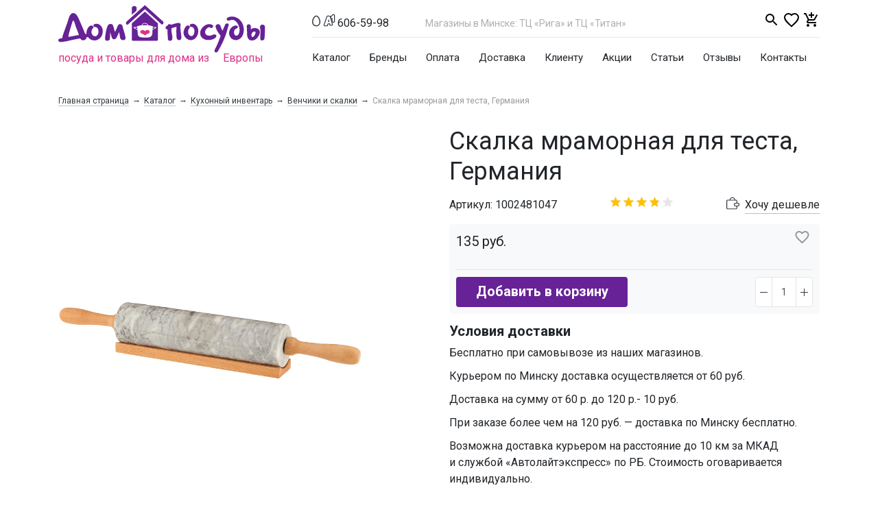

--- FILE ---
content_type: text/html; charset=UTF-8
request_url: https://domposudy.by/catalog/kukhonnyy_inventar/venchiki_skalki/954/
body_size: 180207
content:
<!DOCTYPE html>
<html xml:lang="ru" lang="ru">
    <head>
        <meta name="yandex-verification" content="4ef9a4c0e24b0679" />
		<title>Скалка мраморная для теста, Германия купить в Минске</title>
        <meta http-equiv="X-UA-Compatible" content="IE=edge" />
        <meta charset="utf-8">
        <meta name="viewport" content="width=device-width, initial-scale=1, shrink-to-fit=no">
        <link rel="shortcut icon" type="image/x-icon" href="/favicon.ico" />
        <meta http-equiv="Content-Type" content="text/html; charset=UTF-8" />
<meta name="robots" content="index, follow" />
<meta name="keywords" content="Скалка мраморная для теста, Германия, купить, Минск, цены, посуда, товары для дома, дом посуды, domposudy.by." />
<meta name="description" content="Купить «Скалка мраморная для теста, Германия» в Domposudy.by – широкий ассортимент, цены и фото. Доставка по Минску и Беларуси ☎️ +375 (29) 606-59-98. ⏩ г. Минск, ул. Каменногорская, 3 ТЦ «Горка Дом», ⏩ г. Минск, ул. Сурганова, 50 ТЦ «Рига»." />
<link href="/bitrix/js/main/core/css/core.css?15351179383963" type="text/css" rel="stylesheet" />



<link href="https://maxcdn.bootstrapcdn.com/bootstrap/4.0.0/css/bootstrap.min.css" type="text/css"  rel="stylesheet" />
<link href="https://fonts.googleapis.com/css?family=Roboto:400,500,700&amp;subset=cyrillic-ext" type="text/css"  rel="stylesheet" />
<link href="/bitrix/css/main/font-awesome.css?153511792728777" type="text/css"  rel="stylesheet" />
<link href="/bitrix/js/ui/fonts/opensans/ui.font.opensans.css?15827965162003" type="text/css"  rel="stylesheet" />
<link href="/bitrix/js/main/popup/dist/main.popup.bundle.css?172224667226339" type="text/css"  rel="stylesheet" />
<link href="/bitrix/css/main/grid/pagenavigation.css?15351179272258" type="text/css"  rel="stylesheet" />
<link href="/bitrix/css/main/themes/blue/style.css?1535117927386" type="text/css"  rel="stylesheet" />
<link href="/local/templates/standart/components/bitrix/catalog.section/snippets/themes/blue/style.css?1550574015825" type="text/css"  rel="stylesheet" />
<link href="/local/templates/standart/components/bitrix/catalog.section/snippets/themes/black/style.css?15505740154906" type="text/css"  rel="stylesheet" />
<link href="/local/templates/standart/css/likely.css?15505740119733" type="text/css"  data-template-style="true"  rel="stylesheet" />
<link href="/local/templates/standart/css/owl.carousel.css?15505740114732" type="text/css"  data-template-style="true"  rel="stylesheet" />
<link href="/local/templates/standart/css/styles.css?172898398952265" type="text/css"  data-template-style="true"  rel="stylesheet" />
<link href="/local/templates/standart/css/main.css?173373403027449" type="text/css"  data-template-style="true"  rel="stylesheet" />
<link href="/local/templates/standart/css/main_adaptive.css?17280277685920" type="text/css"  data-template-style="true"  rel="stylesheet" />
<link href="/local/templates/standart/css/main_new.css?172898093211000" type="text/css"  data-template-style="true"  rel="stylesheet" />
<link href="/local/templates/standart/components/bitrix/search.title/search_title_responsive_1/style.css?15505740152175" type="text/css"  data-template-style="true"  rel="stylesheet" />
<link href="/local/templates/standart/components/bitrix/menu/header_top_menu/style.css?155057401510919" type="text/css"  data-template-style="true"  rel="stylesheet" />
<link href="/local/templates/standart/components/bitrix/search.title/search_title_responsive/style.css?15505740152175" type="text/css"  data-template-style="true"  rel="stylesheet" />
<link href="/local/templates/standart/components/bitrix/breadcrumb/breadcrumb/style.css?1550574015585" type="text/css"  data-template-style="true"  rel="stylesheet" />
<link href="/local/templates/standart/components/bitrix/menu/catalog_multilevel_menu_footer/style.css?15505740156882" type="text/css"  data-template-style="true"  rel="stylesheet" />
<link href="/local/templates/standart/components/bitrix/menu/footer_menu_/style.css?155057401510919" type="text/css"  data-template-style="true"  rel="stylesheet" />
<script type="text/javascript">if(!window.BX)window.BX={};if(!window.BX.message)window.BX.message=function(mess){if(typeof mess==='object'){for(let i in mess) {BX.message[i]=mess[i];} return true;}};</script>
<script type="text/javascript">(window.BX||top.BX).message({'JS_CORE_LOADING':'Загрузка...','JS_CORE_NO_DATA':'- Нет данных -','JS_CORE_WINDOW_CLOSE':'Закрыть','JS_CORE_WINDOW_EXPAND':'Развернуть','JS_CORE_WINDOW_NARROW':'Свернуть в окно','JS_CORE_WINDOW_SAVE':'Сохранить','JS_CORE_WINDOW_CANCEL':'Отменить','JS_CORE_WINDOW_CONTINUE':'Продолжить','JS_CORE_H':'ч','JS_CORE_M':'м','JS_CORE_S':'с','JSADM_AI_HIDE_EXTRA':'Скрыть лишние','JSADM_AI_ALL_NOTIF':'Показать все','JSADM_AUTH_REQ':'Требуется авторизация!','JS_CORE_WINDOW_AUTH':'Войти','JS_CORE_IMAGE_FULL':'Полный размер'});</script>

<script type="text/javascript" src="/bitrix/js/main/core/core.js?1722246704549323"></script>

<script>BX.setJSList(['/bitrix/js/main/core/core_ajax.js','/bitrix/js/main/core/core_promise.js','/bitrix/js/main/polyfill/promise/js/promise.js','/bitrix/js/main/loadext/loadext.js','/bitrix/js/main/loadext/extension.js','/bitrix/js/main/polyfill/promise/js/promise.js','/bitrix/js/main/polyfill/find/js/find.js','/bitrix/js/main/polyfill/includes/js/includes.js','/bitrix/js/main/polyfill/matches/js/matches.js','/bitrix/js/ui/polyfill/closest/js/closest.js','/bitrix/js/main/polyfill/fill/main.polyfill.fill.js','/bitrix/js/main/polyfill/find/js/find.js','/bitrix/js/main/polyfill/matches/js/matches.js','/bitrix/js/main/polyfill/core/dist/polyfill.bundle.js','/bitrix/js/main/core/core.js','/bitrix/js/main/polyfill/intersectionobserver/js/intersectionobserver.js','/bitrix/js/main/lazyload/dist/lazyload.bundle.js','/bitrix/js/main/polyfill/core/dist/polyfill.bundle.js','/bitrix/js/main/parambag/dist/parambag.bundle.js']);
BX.setCSSList(['/bitrix/js/main/core/css/core.css','/bitrix/js/main/lazyload/dist/lazyload.bundle.css','/bitrix/js/main/parambag/dist/parambag.bundle.css']);</script>
<script type="text/javascript">(window.BX||top.BX).message({'LANGUAGE_ID':'ru','FORMAT_DATE':'DD.MM.YYYY','FORMAT_DATETIME':'DD.MM.YYYY HH:MI:SS','COOKIE_PREFIX':'BITRIX_SM','SERVER_TZ_OFFSET':'10800','SITE_ID':'s1','SITE_DIR':'/','USER_ID':'','SERVER_TIME':'1769430567','USER_TZ_OFFSET':'0','USER_TZ_AUTO':'Y','bitrix_sessid':'b1deff0e85f62c69683c9f1670e20294'});</script>


<script type="text/javascript" src="/bitrix/js/main/core/core_fx.js?153511793816888"></script>
<script type="text/javascript" src="https://code.jquery.com/jquery-3.2.1.min.js"></script>
<script type="text/javascript" src="https://cdnjs.cloudflare.com/ajax/libs/popper.js/1.12.9/umd/popper.min.js"></script>
<script type="text/javascript" src="https://maxcdn.bootstrapcdn.com/bootstrap/4.0.0/js/bootstrap.min.js"></script>
<script type="text/javascript" src="https://cdnjs.cloudflare.com/ajax/libs/jquery-validate/1.17.0/jquery.validate.min.js"></script>
<script type="text/javascript" src="https://cdnjs.cloudflare.com/ajax/libs/jquery-validate/1.17.0/additional-methods.min.js"></script>
<script type="text/javascript" src="/bitrix/js/main/popup/dist/main.popup.bundle.js?1722246691103976"></script>
<script type="text/javascript" src="/bitrix/js/main/cphttprequest.js?15351179386104"></script>
<script type="text/javascript" src="/bitrix/js/currency/core_currency.js?15827964493027"></script>
<script type="text/javascript">
					(function () {
						"use strict";

						var counter = function ()
						{
							var cookie = (function (name) {
								var parts = ("; " + document.cookie).split("; " + name + "=");
								if (parts.length == 2) {
									try {return JSON.parse(decodeURIComponent(parts.pop().split(";").shift()));}
									catch (e) {}
								}
							})("BITRIX_CONVERSION_CONTEXT_s1");

							if (cookie && cookie.EXPIRE >= BX.message("SERVER_TIME"))
								return;

							var request = new XMLHttpRequest();
							request.open("POST", "/bitrix/tools/conversion/ajax_counter.php", true);
							request.setRequestHeader("Content-type", "application/x-www-form-urlencoded");
							request.send(
								"SITE_ID="+encodeURIComponent("s1")+
								"&sessid="+encodeURIComponent(BX.bitrix_sessid())+
								"&HTTP_REFERER="+encodeURIComponent(document.referrer)
							);
						};

						if (window.frameRequestStart === true)
							BX.addCustomEvent("onFrameDataReceived", counter);
						else
							BX.ready(counter);
					})();
				</script>
<script type="text/javascript">var ajaxMessages = {wait:"Загрузка..."}</script>



<script type="text/javascript" src="/local/templates/standart/js/likely.js?155057401523148"></script>
<script type="text/javascript" src="/local/templates/standart/js/owl.carousel.min.js?155057401544342"></script>
<script type="text/javascript" src="/local/templates/standart/js/script.js?164724224532554"></script>
<script type="text/javascript" src="/local/templates/standart/js/main.js?15505740159690"></script>
<script type="text/javascript" src="/bitrix/components/bitrix/search.title/script.js?15827964309847"></script>
<script type="text/javascript" src="/local/templates/standart/components/bitrix/search.title/search_title_responsive_1/script.js?155057401513556"></script>
<script type="text/javascript" src="/local/templates/standart/components/bitrix/sale.basket.basket.line/small_cart/script.js?15505740157111"></script>
<script type="text/javascript" src="/local/templates/standart/components/bitrix/search.title/search_title_responsive/script.js?155057401513556"></script>
<script type="text/javascript" src="/local/templates/standart/components/bitrix/menu/catalog_multilevel_menu_footer/script.js?15505740152724"></script>
<script type="text/javascript" src="/local/templates/standart/components/bitrix/catalog.element/element/script.js?1550574015127367"></script>
<script type="text/javascript" src="/local/templates/standart/components/bitrix/iblock.vote/base_stars/script.js?15505740156393"></script>
<script type="text/javascript" src="/local/templates/standart/components/bitrix/catalog.section/snippets/script.js?15505740157950"></script>
<script type="text/javascript" src="/local/templates/standart/components/bitrix/catalog.item/item.v1/script.js?155057401592296"></script>
<script type="text/javascript">var _ba = _ba || []; _ba.push(["aid", "c0e3011114240750f49436632b3eb240"]); _ba.push(["host", "domposudy.by"]); _ba.push(["ad[ct][item]", "[base64]"]);_ba.push(["ad[ct][user_id]", function(){return BX.message("USER_ID") ? BX.message("USER_ID") : 0;}]);_ba.push(["ad[ct][recommendation]", function() {var rcmId = "";var cookieValue = BX.getCookie("BITRIX_SM_RCM_PRODUCT_LOG");var productId = 11774;var cItems = [];var cItem;if (cookieValue){cItems = cookieValue.split(".");}var i = cItems.length;while (i--){cItem = cItems[i].split("-");if (cItem[0] == productId){rcmId = cItem[1];break;}}return rcmId;}]);_ba.push(["ad[ct][v]", "2"]);(function() {var ba = document.createElement("script"); ba.type = "text/javascript"; ba.async = true;ba.src = (document.location.protocol == "https:" ? "https://" : "http://") + "bitrix.info/ba.js";var s = document.getElementsByTagName("script")[0];s.parentNode.insertBefore(ba, s);})();</script>


                <meta property="og:image" content="https://domposudy.by/images/logo_og.png">
        <script>
            window.dataLayer = window.dataLayer || [];
        </script>
<!-- Google tag (gtag.js) -->
<script async src="https://www.googletagmanager.com/gtag/js?id=G-BMP31H8BXX"></script>
<script>
  window.dataLayer = window.dataLayer || [];
  function gtag(){dataLayer.push(arguments);}
  gtag('js', new Date());

  gtag('config', 'G-BMP31H8BXX');
</script>

<!-- Global site tag (gtag.js)  - Google Analytics
<script async src="https://www.googletagmanager.com/gtag/js?id=UA-125629507-1"></script>
<script>
  window.dataLayer = window.dataLayer || [];
  function gtag(){dataLayer.push(arguments);}
  gtag('js', new Date());

  gtag('config', 'UA-125629507-1');
</script> -->
<!-- Yandex.Metrika counter --><script type="text/javascript"> (function (d, w, c) { (w[c] = w[c] || []).push(function() { try { w.yaCounter25562831 = new Ya.Metrika2({ id:25562831, clickmap:true, trackLinks:true, accurateTrackBounce:true, webvisor:true, trackHash:true, ecommerce:"dataLayer" }); } catch(e) { } }); var n = d.getElementsByTagName("script")[0], s = d.createElement("script"), f = function () { n.parentNode.insertBefore(s, n); }; s.type = "text/javascript"; s.async = true; s.src = "https://mc.yandex.ru/metrika/tag.js"; if (w.opera == "[object Opera]") { d.addEventListener("DOMContentLoaded", f, false); } else { f(); } })(document, window, "yandex_metrika_callbacks2"); </script> <noscript><div><img src="https://mc.yandex.ru/watch/25562831" style="position:absolute; left:-9999px;" alt="" /></div></noscript> <!-- /Yandex.Metrika counter -->

        <script type="application/ld+json">
    {
        "@context": "https://schema.org",
        "@type": "Organization",
        "name": "Дом посуды",
        "alternateName": "Посуда и товары для дома из Европы Дом Посуды",
        "url": "https://domposudy.by/",
        "logo": "https://domposudy.by/logo.jpg",
        "contactPoint": {
            "@type": "ContactPoint",
            "telephone": "+375 (29) 606-59-98",
            "email": "manager@domposudy.by",
            "contactType": "customer service",
            "areaServed": "BY",
            "availableLanguage": ["Russian"]
        },
        "address": {
            "@type": "PostalAddress",
            "streetAddress": "пр-т Дзержинского, 104 корп. 2",
            "addressLocality": "Минск",
            "addressCountry": "BY"
        },
        "sameAs": [
            "https://www.facebook.com/domposudy.by/",
            "https://www.instagram.com/dom.posudy_minsk/"
        ]
    }
</script>        <script type="application/ld+json">
    {
        "@context": "https://schema.org",
        "@type": "WPHeader",
        "headline": "Посуда и товары для дома из Европы Дом Посуды",
        "description": "Посуда и товары для дома «Дом Посуды» ✔ Европейское качество ✔ Гарантия"
    }
</script>            </head>
    <body>
                <header class="header">

            <div class="header__main pt-xl-3 pt-2 pb-2">
                <div class="container">
                    <div class="row no-gutters">
                        <div class="header__brand col-4">
                            <a href="/">
                                <svg xmlns="http://www.w3.org/2000/svg" width="302" height="69" viewBox="0 0 302 69">
                                <g fill="none" fill-rule="evenodd">
                                <path fill="#662296" d="M111.953412,33.1827259 C111.876837,34.0505818 114.684606,34.7397615 115.373785,34.9694881 C115.399311,34.4845098 115.373785,33.9740063 115.373785,33.489028 C115.373785,32.6211721 115.424836,32.7743231 114.55698,32.7743231 C113.714649,32.7743231 112.489441,32.7998483 111.953412,33.1827259 Z M137.427536,34.8673874 C138.218816,34.6887112 139.061147,34.4079343 139.46955,34.229258 C140.158729,33.922956 141.919966,33.2337763 140.31188,32.8253735 C139.444024,32.5956469 138.320917,32.6466973 137.529636,32.6722224 L137.427536,34.8673874 Z M122.367683,29.3539498 C124.996776,29.2007988 127.625869,29.2007988 130.254962,29.3539498 C130.076286,27.7203387 127.932171,26.9035332 126.24751,26.8269576 C124.639424,26.8269576 122.495309,27.3885115 122.367683,29.3539498 Z M109.196693,51.994779 C119.866216,51.9692538 130.535739,51.994779 141.205261,51.994779 C142.736772,51.994779 144.268282,52.2755559 145.059563,51.2290238 C145.416915,50.6929951 145.085088,50.2080168 145.161663,49.2380602 L145.161663,26.5461807 L126.24751,9.41878913 L107.307831,26.4951304 C107.282305,27.3885115 107.282305,48.1149526 107.282305,50.080391 C107.282305,50.820621 107.103629,51.1779734 107.639658,51.560851 C107.920435,51.7905776 108.762765,51.994779 109.196693,51.994779 Z M137.376485,35.837344 C137.35096,36.9094013 137.274385,37.9559334 137.223334,39.0279907 L137.095708,41.3507815 C137.019133,42.4738892 136.814931,43.5969968 136.049176,44.5924786 C135.538673,45.2816583 135.002644,45.8176869 134.287939,46.2260897 C133.573234,46.6089673 132.705378,46.9407946 131.684372,47.0684205 C128.212948,47.5533988 124.256546,47.3747225 120.453295,46.8131687 C119.177036,46.6089673 118.25813,46.3792408 117.237123,45.3071835 C116.752145,44.7711548 116.267167,43.9543493 116.011915,43.2141192 C115.705613,42.3207381 115.756663,41.1465801 115.680088,40.1255732 L115.424836,36.0670706 C111.672635,34.3568839 105.291342,31.3959638 114.50593,32.1361938 C114.403829,31.3193882 114.888807,31.0386113 115.501411,30.7578344 C117.5179,29.813403 119.917266,29.5581512 121.525352,29.4305254 C122.163482,24.8359941 130.152861,24.8870444 131.122818,29.4050002 C132.90958,29.5836764 138.448543,30.2983813 138.167766,32.0340931 C140.847909,31.8298917 143.043074,31.9064672 143.068599,32.31487 C143.094124,32.8764238 142.404945,33.3103518 142.047592,33.5656035 C141.639189,33.8719056 141.103161,34.1782077 140.669233,34.4079343 C139.112197,35.250265 138.601694,35.4289412 137.376485,35.837344 Z M107.20573,14.0898959 L114.097527,7.8872787 C113.969901,4.59453128 114.301728,4.31375437 114.174102,3.75220055 C113.204146,0.0765755213 107.282305,0.791280387 107.231255,4.1861285 C107.20573,5.79421445 107.282305,7.50440109 107.282305,9.11248704 L107.20573,14.0898959 Z M126.24751,0 L99.8034295,23.8149871 C99.3439764,24.2233899 98.9866239,24.6317927 98.8079477,25.3209724 C98.1698184,27.5927129 100.109732,29.4560505 101.513616,28.205317 L126.273035,5.94736549 L149.88382,27.465087 C150.726151,28.1542667 151.006928,28.5371443 152.206611,27.8990149 C153.380769,27.2353604 153.687071,24.7594186 152.819215,23.9170878 L126.24751,0 Z M294.101052,32.31487 C294.356304,33.9484811 294.790232,35.7352433 294.790232,37.4454299 C294.764707,40.5084508 294.48393,43.622522 294.43288,46.6855428 C294.43288,47.9107512 294.203153,49.1104344 294.688131,50.2080168 C295.071009,51.0758727 296.040966,51.4842755 297.164073,51.5098007 C299.563439,51.560851 300.635497,49.5188371 300.763123,47.4002477 C300.992849,43.4438458 301.171525,40.1255732 301.350202,36.6030992 C301.401252,35.403416 301.350202,34.0250567 301.350202,32.7998483 C301.350202,30.3239065 300.40577,28.5116191 297.929828,28.4350436 C296.602519,28.3839932 295.785714,28.7158205 295.071009,29.4050002 C294.330779,30.0941799 293.947901,31.3193882 294.101052,32.31487 Z M225.821212,31.2428127 C226.433817,29.1752736 223.166594,28.1032163 221.584034,27.8224394 C219.235718,27.4395618 216.912927,28.0011156 215.177215,28.8434464 C214.283834,29.2773743 213.364928,29.7878778 212.726798,30.2983813 C210.506108,32.0596183 208.770396,33.7953301 207.596238,36.7051999 C206.473131,39.5640194 206.575231,43.6735723 208.438569,46.2005645 C211.50159,50.4377434 216.785301,51.5353259 222.375314,50.5653693 C224.596004,50.1824917 226.15304,49.4677868 227.990852,48.4212547 C229.420262,47.6299743 231.33465,45.3582338 230.007341,43.622522 C228.756607,41.9889109 225.642536,43.0099178 224.136551,43.7246227 C223.038968,44.2351262 222.400839,44.3882772 221.07353,44.5414282 C217.806308,44.9243059 214.488035,43.4948961 214.028582,40.0489977 C213.645705,37.2157034 215.94297,33.9484811 218.240236,32.8253735 C221.532983,31.2172875 221.379832,33.0551 222.273213,33.3103518 C223.447371,33.6932294 225.361759,32.7743231 225.821212,31.2428127 Z M280.904537,35.6331426 C280.368509,33.5145532 281.21084,30.5791582 279.909056,28.8434464 C279.1433,27.7969142 275.186899,26.6738066 274.752971,30.8854603 C274.676395,31.6001651 275.059273,34.6121356 275.059273,36.1691712 C275.059273,38.0069838 275.237949,39.8192711 275.237949,41.6570836 C275.237949,43.3417451 275.3911,45.2816583 275.825028,46.6855428 C276.794984,49.6209378 278.862524,51.560851 282.104221,51.5863762 C286.060623,51.6374266 288.842867,49.5188371 291.063557,46.4558163 C293.309772,43.3927954 295.27521,38.5685376 292.135614,35.4289412 C290.272276,33.5656035 287.056104,33.2082511 284.478062,33.6166539 C282.844451,33.8719056 281.95107,34.3313587 280.904537,35.6331426 Z M283.227328,46.5834422 C282.206321,46.6089673 281.848969,45.383759 281.721343,44.4648527 C281.491616,42.882292 281.26189,43.1120185 281.95107,41.6315584 C282.487098,40.4829256 283.252853,39.3087676 284.452537,38.7982641 C285.345918,38.4153865 286.647702,38.4153865 287.209255,39.0279907 C288.459989,40.4318753 286.264824,43.9288241 285.294867,45.1029821 C284.91199,45.5624352 284.044134,46.5834422 283.227328,46.5834422 Z M191.71958,30.0431295 C191.796156,30.6302085 192.204559,31.1917624 192.612961,31.3959638 C193.046889,31.6001651 193.94027,31.6256903 194.476299,31.727791 C198.407176,32.5445966 198.943204,37.2922789 198.126399,40.6360767 C197.641421,42.5759899 196.339637,45.4092842 193.812645,45.1285072 C192.561911,44.9753562 191.61748,44.3117017 190.9283,43.622522 C189.116013,41.8357598 188.886286,39.359818 189.44784,36.8583509 C189.575466,36.3223223 189.754142,35.7352433 190.009394,35.1992146 C190.417796,34.229258 191.540904,33.2848266 191.847206,32.6722224 C192.281134,31.8043665 191.081451,29.5071009 188.528934,29.6347268 C187.405826,29.6857771 186.308243,30.7833596 185.823265,31.3704386 C183.883352,33.6677042 182.300791,37.9048831 182.658144,41.2486808 C183.474949,48.5233554 192.842688,55.2875264 200.347089,47.7831253 C204.431117,43.7246227 205.171347,35.8118188 202.312527,31.1917624 C198.585852,25.1678213 191.260127,26.7503821 191.71958,30.0431295 Z M172.167297,31.7022658 C172.167297,35.3523657 172.014146,39.0790411 172.218348,42.6780906 C172.269398,43.5714716 172.320448,44.4138024 172.320448,45.3327086 C172.397024,47.6299743 172.677801,50.080391 175.153742,50.8461462 C176.481052,51.254549 178.44649,50.7950958 179.033569,49.2891106 C179.620648,47.8086505 179.416447,45.9963632 179.23777,44.362752 C179.033569,42.6780906 178.854893,40.9679039 178.625166,39.4108683 C178.39544,37.751732 178.165713,36.1181209 178.114663,34.3568839 C178.114663,33.6677042 177.833886,30.987561 178.165713,30.4260071 C178.369914,30.0941799 178.344389,29.5581512 178.344389,29.0731729 C178.344389,28.0011156 178.293339,27.5416625 177.75731,26.878008 C176.404476,25.1933465 172.779901,26.1633031 171.04419,26.6738066 C168.900075,27.2864108 166.75596,27.8990149 164.586321,28.5371443 C163.182436,27.6692884 159.889689,26.9035332 159.149459,30.0176044 C158.511329,30.2728561 157.898725,30.4770575 157.388222,30.8599351 C156.418265,31.5235896 155.116481,35.2247398 159.174984,35.4799916 C159.174984,37.2667537 159.200509,39.0790411 159.200509,40.8913284 C159.200509,42.6525654 159.379185,42.3717885 159.506811,43.2651696 C159.634437,44.0819751 159.557861,45.0008814 159.634437,45.8432121 C159.787588,47.4768232 159.277084,49.5698875 160.119415,50.7440455 C161.804077,53.0923615 166.270982,52.2755559 166.270982,48.6509812 C166.270982,46.9407946 166.270982,45.0008814 165.96468,43.5204213 C165.837054,42.7801913 165.607327,42.0910116 165.454176,41.3507815 C164.969198,39.0790411 164.918148,36.0925957 164.918148,33.7698049 C165.479702,33.5656035 166.041255,33.335877 166.628334,33.1316756 C167.113313,32.9529994 171.605743,31.7788414 172.167297,31.7022658 Z M233.019311,66.7993798 C234.831599,63.5066324 236.567311,60.3415108 238.251972,57.0232382 C240.549238,52.5052825 241.825496,49.3401609 243.561208,44.8222052 C245.577697,39.7171704 246.624229,34.663186 248.283365,29.5581512 C249.253322,26.5972311 245.832949,26.3164542 244.378014,27.0566842 C243.714359,27.3885115 243.663309,27.7713891 243.305956,28.4605688 C241.825496,31.3704386 240.753439,34.229258 239.553756,37.1901782 C237.435167,34.9439629 236.797037,30.400482 235.903656,29.2007988 C233.836117,26.3930297 228.986334,28.0776912 229.343686,31.2428127 C229.828665,35.4799916 233.861642,41.1976305 236.669411,44.6690541 C235.648404,47.4002477 234.729498,50.386693 233.60639,53.0668363 C232.508808,55.7214544 231.411225,58.2739717 230.186017,60.8775395 C229.522363,62.2558989 227.378248,65.650747 227.710075,67.0801567 C228.246104,69.2242713 231.181499,70.1687027 233.019311,66.7993798 Z M245.475596,20.7519663 C245.756373,22.4876781 247.645236,22.8450305 249.406473,22.4111026 C250.197753,22.2324264 250.886933,21.9005991 251.729264,21.6963977 C256.834299,20.420139 260.433348,24.7083682 262.373261,28.6137198 C263.521894,30.987561 264.032398,32.9274742 264.262124,35.6841929 C264.4408,37.6751565 263.802671,41.274206 262.475362,42.9078171 C261.505405,44.1330255 259.897319,45.0774569 258.289233,44.209601 C256.196169,43.0864933 255.787766,39.7171704 256.451421,37.6496313 C257.600054,33.9995315 259.871794,34.510035 261.173578,33.335877 C261.964859,32.6211721 262.015909,30.9109854 260.969377,30.2218058 C258.621061,28.7413457 255.277263,30.3749568 253.311825,31.8809421 C249.431998,34.8673874 247.926013,40.2276739 249.814876,44.7711548 C250.631681,46.7365932 251.805839,48.1915281 253.516026,49.4167364 C255.736716,50.9992972 258.799737,51.2800741 261.37778,50.6419448 C269.265058,48.6254561 271.919676,38.2877607 269.724511,30.3749568 C269.316109,28.9710722 268.703504,27.2864108 268.014325,26.0356773 C266.482814,23.2789585 264.262124,20.6243404 261.505405,18.9907293 C258.952888,17.5102692 256.502471,16.6679385 253.362875,16.6679385 C251.091134,16.6679385 247.951538,17.1273916 246.368977,18.6844272 C245.960575,19.0673048 245.322445,19.8841104 245.475596,20.7519663 Z M68.152214,48.3957295 C67.9735378,50.7695707 69.1732209,51.8161028 70.9599831,51.9437286 C72.6701698,52.0458293 74.9929606,51.1779734 75.2737375,49.2891106 C75.4524137,48.1660029 75.350313,44.8987807 75.503464,43.3417451 C75.5800396,42.5504647 75.5545144,41.3252564 75.8863417,39.6916452 C76.2692193,41.3252564 77.8007297,47.4512981 78.5920101,48.4467798 C80.046945,50.3611679 82.8291889,50.3101175 84.2841238,48.2936288 C85.483807,46.6089673 86.7345405,43.6480472 87.3471447,42.1165367 C87.6789719,41.3252564 88.2915761,40.0234725 88.6744537,39.1811418 C89.0828565,41.6570836 89.4912593,43.9543493 89.9507124,46.5068666 C90.180439,47.7065498 90.3846404,48.8296574 91.1248704,49.646463 C92.7329563,51.4587503 96.5362072,51.8416279 97.6848401,49.3146357 C98.3484946,47.8086505 97.6848401,45.1285072 96.8680345,41.9633857 C95.8470275,38.1346096 94.5707689,34.9694881 93.7539633,31.3193882 C93.5752871,30.5025827 93.3966109,30.0431295 92.8861074,29.0476478 C92.3500787,27.9245401 90.6654173,27.7713891 89.59336,27.7713891 C88.2660509,27.7713891 87.4237202,28.6902953 86.9642671,29.6857771 C85.9177349,31.9064672 85.1775049,33.8719056 84.156498,36.0160202 C83.5949441,37.1901782 83.3907427,37.8027824 82.7270882,39.2577173 C82.1910596,37.7772572 81.7060813,36.3733726 81.3232037,34.8673874 C80.6850743,32.3403952 80.8637505,32.8508987 79.9958946,30.2728561 C79.459866,28.6647702 78.8983122,27.5416625 76.8052479,27.5416625 C75.0695361,27.5671877 73.4869753,27.6948136 72.5170187,29.1752736 C70.2963286,32.5445966 68.8669189,41.708134 68.3819406,45.6645359 C68.2798399,46.557917 68.2032643,47.4768232 68.152214,48.3957295 Z M14.6769749,46.3792408 C14.8046008,45.9453128 14.9577518,43.9032989 15.1364281,43.0099178 C15.3406294,41.9633857 15.6214064,41.0189543 15.9021833,40.0489977 C16.744514,37.2667537 20.420139,24.0702389 21.2624698,22.8450305 C22.6663543,20.8285418 24.6317927,28.5626695 24.9891451,29.7623526 C25.4485983,31.4470141 27.4140366,36.2202216 28.0776912,37.9559334 C28.4350436,38.8493145 28.792396,39.7682208 29.1242233,40.687127 C29.3028995,41.1721053 30.0941799,43.1120185 30.0941799,43.4438458 C27.5927129,43.9288241 24.8615193,44.4903779 22.3855774,44.9243059 C20.0117362,45.3327086 16.9742406,46.0218883 14.6769749,46.3792408 Z M5.8452648,48.1660029 C4.6711068,48.319154 3.62457468,48.4212547 2.57804255,48.7020316 C-1.96543838,50.0038154 0.178676216,54.1644188 3.85430124,53.8325915 C4.56900611,53.7815412 10.1845443,53.0413111 11.3842275,52.8115846 C13.7070183,52.3776566 15.8766581,51.7140021 18.071823,51.254549 C23.202383,50.1314413 26.878008,49.4167364 31.9575176,48.5233554 C33.8719056,52.6073832 40.3552997,52.3521314 41.274206,46.8386939 L43.2396444,46.5834422 C44.362752,48.2681036 47.1705211,50.3611679 49.0083337,50.8716713 C52.4031818,51.7905776 54.930174,51.8161028 58.2229214,50.0038154 C61.3114674,48.319154 63.8384596,45.0264065 64.4510638,41.5294577 C64.9615673,38.7216886 65.063668,36.2712719 64.042661,33.5145532 C63.6597834,32.468021 63.0471792,31.3449134 62.3835247,30.553633 C61.6688199,29.6857771 60.9285898,29.0221226 59.9075829,28.3839932 C58.75895,27.6692884 57.7889934,27.465087 56.4872096,27.2864108 C55.2875264,27.1077346 53.6539153,27.3119359 52.5308076,27.8479646 C51.7140021,28.2308422 51.1779734,28.792396 51.1779734,29.7113023 C51.1779734,30.1707554 51.4077,30.9109854 51.8161028,31.2938631 C52.6329083,32.0596183 54.5217712,31.4980644 56.1809075,32.6466973 C59.2184032,34.7397615 59.1673528,40.0745228 57.4571662,42.9843926 C56.691411,44.2861765 55.3641019,45.6390107 53.4241887,45.4092842 C50.3356427,45.0519317 48.5233554,42.4994143 48.3446791,39.6405949 C48.2425784,38.1346096 48.8296574,36.0925957 49.2891106,35.3013153 C50.0293406,33.9995315 51.3311245,33.0040497 51.4077,32.6211721 C51.5353259,32.0085679 50.820621,30.987561 50.3356427,30.5791582 C49.8251392,30.1707554 49.0338588,29.7368275 48.2681036,29.6857771 C46.2005645,29.5581512 44.5159031,31.3959638 43.5714716,32.8508987 C41.4784074,36.0415454 40.9168536,38.338811 41.121055,41.9123353 L39.1300914,42.014436 C38.92589,41.4528822 38.9769404,41.6060333 38.7982641,41.0700046 C38.6451131,40.6616018 38.5174872,40.2787242 38.3643362,39.9213718 C37.8538327,38.5430124 37.1391279,36.8073006 36.5520489,35.4799916 C36.2202216,34.7652867 35.8883943,33.9995315 35.5820923,33.2593014 C34.6121356,30.8599351 32.8253735,26.7248569 31.8043665,24.4786417 C29.8389282,20.1648873 26.3419793,9.24011291 19.9862111,11.9713065 C19.3225566,12.2520834 18.5823265,12.8902128 18.1994489,13.3241407 C17.7144706,13.9112197 17.3826433,14.396198 16.9231902,15.1619532 C15.3661546,17.765521 14.5748742,21.5687718 13.5793925,24.376541 C13.2986155,25.1678213 13.0944141,25.9335766 12.7881121,26.7248569 C12.48181,27.5161373 12.2265582,28.2563674 11.9457813,29.0476478 C11.1289758,31.3193882 10.2355947,33.642179 9.4443143,35.9394447 C9.16353739,36.7051999 8.88276048,37.5475306 8.60198356,38.2877607 C8.29568148,39.0279907 8.04042974,39.7937459 7.75965283,40.5850263 C7.47887592,41.427357 7.22362418,42.1165367 6.96837244,42.9588675 C6.17709206,45.383759 6.10051653,45.5879604 5.8452648,48.1660029 Z"/>
                                <path fill="#D38" d="M126.400661,44.2861765 C129.157379,41.4528822 132.833004,41.6826088 133.266932,39.512969 C133.445609,38.5685376 132.986155,37.7772572 132.552227,37.3178041 C132.118299,36.8583509 131.454645,36.5265237 130.612314,36.3733726 C129.744458,36.2202216 128.774502,36.3733726 128.059797,36.6796747 C127.396142,36.9604516 126.834589,37.3688544 126.400661,37.9814586 C125.737006,37.3943796 125.737006,37.1136027 124.792575,36.6796747 C122.316633,35.5565671 119.228087,36.9094013 119.508864,39.3853431 C119.68754,40.8147529 121.550878,41.4784074 122.827136,41.9889109 C124.792575,42.8312416 124.996776,43.1120185 126.400661,44.2861765 Z"/>
                                </g>
                                </svg>
                                <p class="logo_p d-none d-xl-block">посуда и товары для дома из &nbsp; &nbsp; Европы</p>

                            </a>
                        </div>
                        <div class="header__content col-8 text-p2">
                            <div class="header__contentTop row">
                                <div class="header__contacts col-sm-8 col-xl-9 d-none d-sm-block">                                    
                                    <div class="header__contactsInfo">                                                                               
                                        <svg xmlns="http://www.w3.org/2000/svg" width="13" height="17" viewBox="0 0 13 17">
                                        <g fill="none" fill-rule="evenodd" transform="translate(.543 1.072)">
                                        <path fill="#FFF" d="M5.55659474,0.222301136 C8.13617713,0.222301136 10.8927112,4.83416051 10.8927112,8.82802273 C10.8927112,11.9651364 9.04850099,14.6411974 5.55659474,14.6411974 C2.06157628,14.6411974 0.222256676,11.9651364 0.222256676,8.82802273 C0.222256676,4.83416051 2.97656776,0.222301136 5.55659474,0.222301136"/>
                                        <path stroke="#343A40" stroke-width="1.5" d="M5.55659474,0.222301136 C8.13617713,0.222301136 10.8927112,4.83416051 10.8927112,8.82802273 C10.8927112,11.9651364 9.04850099,14.6411974 5.55659474,14.6411974 C2.06157628,14.6411974 0.222256676,11.9651364 0.222256676,8.82802273 C0.222256676,4.83416051 2.97656776,0.222301136 5.55659474,0.222301136"/>
                                        </g>
                                        </svg>
                                        <svg width="18" height="19" viewBox="0 0 18 19" fill="none" xmlns="http://www.w3.org/2000/svg">
                                        <path d="M13.9048 1.66891L13.5958 1.7186L13.4597 2.00045C13.1682 2.60441 12.9217 2.98184 12.6395 3.27354C12.3582 3.56419 12.0116 3.80056 11.4731 4.08073L11.15 4.24881V4.613V6.7034V7.3034H11.75H12.625H12.7724L12.9029 7.23517L13.025 7.17135V11.5375V12.0596L13.5422 12.1317L15.4173 12.393L15.6697 12.4282L15.8702 12.271L16.3703 11.879L16.6001 11.6988V11.4068V2.39195V2.15115L16.4336 1.97716L16.0586 1.58521L15.8408 1.3576L15.5298 1.40761L13.9048 1.66891Z" fill="white" stroke="#343A40" stroke-width="1.2"/>
                                        <mask id="path-2-outside-1" maskUnits="userSpaceOnUse" x="0" y="1.82886" width="15" height="17" fill="black">
                                        <rect fill="white" y="1.82886" width="15" height="17"/>
                                        <path fill-rule="evenodd" clip-rule="evenodd" d="M2.03378 16.6326L6.15886 4.35146L7.15888 3.82886L9.90893 4.35146L13.034 15.5874C13.073 15.8554 13.0578 15.9787 12.909 16.11L10.6305 16.2903L10.0055 13.9386L7.03388 14.2809C6.64739 14.3373 6.53912 14.5206 6.40886 14.9341L5.90885 16.8939L2.65879 17.2858L2.15879 17.0245C2.01132 16.9983 1.95918 16.9444 2.03378 16.6326ZM8.18422 7.55255L9.43424 11.864L8.57234 11.864L7.38482 11.9293C7.24582 11.8902 7.23654 11.7818 7.25981 11.5374L8.18422 7.55255Z"/>
                                        </mask>
                                        <path fill-rule="evenodd" clip-rule="evenodd" d="M2.03378 16.6326L6.15886 4.35146L7.15888 3.82886L9.90893 4.35146L13.034 15.5874C13.073 15.8554 13.0578 15.9787 12.909 16.11L10.6305 16.2903L10.0055 13.9386L7.03388 14.2809C6.64739 14.3373 6.53912 14.5206 6.40886 14.9341L5.90885 16.8939L2.65879 17.2858L2.15879 17.0245C2.01132 16.9983 1.95918 16.9444 2.03378 16.6326ZM8.18422 7.55255L9.43424 11.864L8.57234 11.864L7.38482 11.9293C7.24582 11.8902 7.23654 11.7818 7.25981 11.5374L8.18422 7.55255Z" fill="white"/>
                                        <path d="M6.15886 4.35146L5.60307 3.28793L5.17508 3.51159L5.02131 3.96937L6.15886 4.35146ZM2.03378 16.6326L0.896238 16.2505L0.879186 16.3012L0.866724 16.3533L2.03378 16.6326ZM7.15888 3.82886L7.38291 2.64996L6.97294 2.57205L6.60309 2.76533L7.15888 3.82886ZM9.90893 4.35146L11.065 4.02991L10.8653 3.31172L10.133 3.17256L9.90893 4.35146ZM13.034 15.5874L14.2215 15.4145L14.2105 15.3392L14.1901 15.2658L13.034 15.5874ZM12.909 16.11L13.0037 17.3062L13.4026 17.2746L13.7027 17.01L12.909 16.11ZM10.6305 16.2903L9.47076 16.5986L9.72776 17.5655L10.7252 17.4866L10.6305 16.2903ZM10.0055 13.9386L11.1652 13.6304L10.8988 12.6278L9.8682 12.7465L10.0055 13.9386ZM7.03388 14.2809L6.89658 13.0887L6.87847 13.0908L6.86043 13.0935L7.03388 14.2809ZM6.40886 14.9341L5.26429 14.5736L5.25432 14.6053L5.24611 14.6374L6.40886 14.9341ZM5.90885 16.8939L6.05253 18.0852L6.86844 17.9868L7.07161 17.1905L5.90885 16.8939ZM2.65879 17.2858L2.103 18.3493L2.43291 18.5217L2.80247 18.4772L2.65879 17.2858ZM2.15879 17.0245L2.71458 15.961L2.5507 15.8753L2.36863 15.843L2.15879 17.0245ZM9.43424 11.864L9.43425 13.064L11.0316 13.064L10.5868 11.5298L9.43424 11.864ZM8.18422 7.55255L9.33676 7.2184L8.05525 2.79833L7.01526 7.28137L8.18422 7.55255ZM8.57234 11.864L8.57234 10.664H8.53936L8.50643 10.6658L8.57234 11.864ZM7.38482 11.9293L7.05943 13.0844L7.25149 13.1385L7.45073 13.1275L7.38482 11.9293ZM7.25981 11.5374L6.09086 11.2662L6.0728 11.3441L6.06522 11.4236L7.25981 11.5374ZM5.02131 3.96937L0.896238 16.2505L3.17133 17.0147L7.2964 4.73355L5.02131 3.96937ZM6.60309 2.76533L5.60307 3.28793L6.71465 5.41499L7.71467 4.89239L6.60309 2.76533ZM10.133 3.17256L7.38291 2.64996L6.93485 5.00776L9.6849 5.53036L10.133 3.17256ZM14.1901 15.2658L11.065 4.02991L8.75281 4.67301L11.8779 15.9089L14.1901 15.2658ZM13.7027 17.01C13.922 16.8166 14.1309 16.5404 14.2146 16.1545C14.2818 15.8452 14.2426 15.5599 14.2215 15.4145L11.8465 15.7602C11.8535 15.8081 11.853 15.8166 11.8525 15.8043C11.852 15.7899 11.8509 15.73 11.8692 15.6454C11.8893 15.5528 11.9272 15.4564 11.9841 15.3668C12.0375 15.2828 12.0909 15.2314 12.1153 15.2099L13.7027 17.01ZM10.7252 17.4866L13.0037 17.3062L12.8143 14.9137L10.5358 15.0941L10.7252 17.4866ZM8.84575 14.2469L9.47076 16.5986L11.7902 15.9821L11.1652 13.6304L8.84575 14.2469ZM7.17117 15.473L10.1428 15.1307L9.8682 12.7465L6.89658 13.0887L7.17117 15.473ZM7.55343 15.2946C7.58141 15.2058 7.59563 15.1708 7.60031 15.1604C7.60352 15.1533 7.58327 15.2012 7.52765 15.2646C7.46504 15.336 7.3867 15.3944 7.30604 15.4327C7.23496 15.4664 7.19128 15.4706 7.20732 15.4683L6.86043 13.0935C6.48429 13.1484 6.05977 13.2983 5.72291 13.6825C5.44707 13.9972 5.3277 14.3723 5.26429 14.5736L7.55343 15.2946ZM7.07161 17.1905L7.57162 15.2308L5.24611 14.6374L4.7461 16.5972L7.07161 17.1905ZM2.80247 18.4772L6.05253 18.0852L5.76518 15.7025L2.51512 16.0944L2.80247 18.4772ZM1.60299 18.088L2.103 18.3493L3.21459 16.2223L2.71458 15.961L1.60299 18.088ZM0.866724 16.3533C0.840998 16.4608 0.813495 16.5963 0.80378 16.7416C0.794592 16.8789 0.793945 17.1173 0.897787 17.3787C1.17324 18.0721 1.83245 18.1853 1.94894 18.206L2.36863 15.843C2.37635 15.8444 2.40754 15.85 2.45098 15.863C2.49473 15.876 2.56658 15.901 2.65013 15.9475C2.84755 16.0574 3.0291 16.2431 3.12823 16.4926C3.20993 16.6983 3.20102 16.863 3.19843 16.9018C3.19531 16.9484 3.18927 16.9602 3.20084 16.9118L0.866724 16.3533ZM10.5868 11.5298L9.33676 7.2184L7.03168 7.88671L8.28171 12.1982L10.5868 11.5298ZM8.57234 13.064L9.43425 13.064L9.43424 10.664L8.57234 10.664L8.57234 13.064ZM7.45073 13.1275L8.63825 13.0622L8.50643 10.6658L7.31891 10.7311L7.45073 13.1275ZM6.06522 11.4236C6.05703 11.5096 6.0204 11.8155 6.10248 12.1214C6.15464 12.3157 6.26108 12.5464 6.4671 12.7466C6.66773 12.9415 6.88996 13.0366 7.05943 13.0844L7.7102 10.7743C7.81017 10.8024 7.97912 10.8693 8.13964 11.0253C8.30555 11.1865 8.38507 11.3675 8.42045 11.4993C8.45139 11.6146 8.44999 11.6969 8.44996 11.7024C8.44991 11.7124 8.44948 11.7029 8.45441 11.6511L6.06522 11.4236ZM7.01526 7.28137L6.09086 11.2662L8.42877 11.8086L9.35318 7.82373L7.01526 7.28137Z" fill="#343A40" mask="url(#path-2-outside-1)"/>
                                        </svg>
                                        <p class="header__contactsTel link-phone"><a href="tel:+375296065998">606-59-98</a></p>
                                    </div>
                                    <div class="header__contactsInfo d-none d-xl-inline">
                                        <span class="header__contactsAddress">Магазины в Минске: ТЦ «Рига» и ТЦ «Титан»                                        </span>
                                    </div>
                                </div>
                                <div class="header__buttons col-12 col-sm-4 col-xl-3">
                                    <div class="header_authWrap d-none d-xl-inline-block">                              
                                    </div>
                                    <div class="header__orderWrap">
                                            <div class="js_search link search_div d-none d-xl-inline-block ">
        <form action="/search/" class="header_search" id="title-search">
            <input type="text" class="form-control text-p2" placeholder="Поиск товаров" id="title-search-input" name="q" autocomplete="off">  
                <svg xmlns="http://www.w3.org/2000/svg" xmlns:xlink="http://www.w3.org/1999/xlink" width="24" height="24"   viewBox="0 0 24 24">
                    <path d="M15.5 14h-.79l-.28-.27a6.5 6.5 0 0 0 1.48-5.34c-.47-2.78-2.79-5-5.59-5.34a6.505 6.505 0 0 0-7.27 7.27c.34 2.8 2.56 5.12 5.34 5.59a6.5 6.5 0 0 0 5.34-1.48l.27.28v.79l4.25 4.25c.41.41 1.08.41 1.49 0 .41-.41.41-1.08 0-1.49L15.5 14zm-6 0C7.01 14 5 11.99 5 9.5S7.01 5 9.5 5 14 7.01 14 9.5 11.99 14 9.5 14z"/>
                </svg>      
        </form>
    </div>
<script>
    BX.ready(function () {
        new JCTitleSearch({
            'AJAX_PAGE': '/catalog/kukhonnyy_inventar/venchiki_skalki/954/',
            'CONTAINER_ID': 'title-search',
            'INPUT_ID': 'title-search-input',
            'MIN_QUERY_LEN': 2
        });
    });
</script>
                                        
                                                                                <a class="fav_link" href="/favorites/" class="header__ico mr-2 heart_a">                                           
                                            <span class="header__orderQ orderF hidden">0</span>                                           
                                            <svg xmlns="http://www.w3.org/2000/svg" xmlns:xlink="http://www.w3.org/1999/xlink" width="24" height="24" viewBox="0 0 24 24">
                                            <path stroke="#000" stroke-width="2" fill="none" d="M12 21.35l-1.45-1.32C5.4 15.36 2 12.28 2 8.5 2 5.42 4.42 3 7.5 3c1.74 0 3.41.81 4.5 2.09C13.09 3.81 14.76 3 16.5 3 19.58 3 22 5.42 22 8.5c0 3.78-3.4 6.86-8.55 11.54L12 21.35z"/>
                                            </svg>
                                        </a>                                        
                                        <script>
    var bx_basketFKauiI = new BitrixSmallCart;
</script>
<!--'start_frame_cache_bx_basketFKauiI'-->    <a href="/cart/" class="header__ico link" id="bx_basketFKauiI" >
            <svg xmlns="http://www.w3.org/2000/svg" xmlns:xlink="http://www.w3.org/1999/xlink" width="24" height="24" viewBox="0 0 24 24">
        <path d="M11 9h2V6h3V4h-3V1h-2v3H8v2h3v3zm-4 9c-1.1 0-1.99.9-1.99 2S5.9 22 7 22s2-.9 2-2-.9-2-2-2zm10 0c-1.1 0-1.99.9-1.99 2s.89 2 1.99 2 2-.9 2-2-.9-2-2-2zm-9.83-3.25l.03-.12.9-1.63h7.45c.75 0 1.41-.41 1.75-1.03l3.86-7.01L19.42 4h-.01l-1.1 2-2.76 5H8.53l-.13-.27L6.16 6l-.95-2-.94-2H1v2h2l3.6 7.59-1.35 2.45c-.16.28-.25.61-.25.96 0 1.1.9 2 2 2h12v-2H7.42c-.13 0-.25-.11-.25-.25z"/>
    </svg>
        </a>
<!--'end_frame_cache_bx_basketFKauiI'--><script type="text/javascript">
bx_basketFKauiI.siteId = 's1';
bx_basketFKauiI.cartId = 'bx_basketFKauiI';
bx_basketFKauiI.ajaxPath = '/bitrix/components/bitrix/sale.basket.basket.line/ajax.php';
bx_basketFKauiI.templateName = 'small_cart';
bx_basketFKauiI.arParams = {'COMPONENT_TEMPLATE':'small_cart','PATH_TO_BASKET':'/cart/','PATH_TO_ORDER':'/personal/order/make/','SHOW_NUM_PRODUCTS':'Y','SHOW_TOTAL_PRICE':'N','SHOW_EMPTY_VALUES':'Y','SHOW_PERSONAL_LINK':'N','PATH_TO_PERSONAL':'/personal/','SHOW_AUTHOR':'N','PATH_TO_REGISTER':'/login/','PATH_TO_AUTHORIZE':'/login/','PATH_TO_PROFILE':'/personal/','SHOW_PRODUCTS':'N','POSITION_FIXED':'N','HIDE_ON_BASKET_PAGES':'N','CACHE_TYPE':'A','SHOW_REGISTRATION':'N','SHOW_DELAY':'Y','SHOW_NOTAVAIL':'Y','SHOW_IMAGE':'Y','SHOW_PRICE':'Y','SHOW_SUMMARY':'Y','POSITION_VERTICAL':'top','POSITION_HORIZONTAL':'right','MAX_IMAGE_SIZE':'70','AJAX':'N','~COMPONENT_TEMPLATE':'small_cart','~PATH_TO_BASKET':'/cart/','~PATH_TO_ORDER':'/personal/order/make/','~SHOW_NUM_PRODUCTS':'Y','~SHOW_TOTAL_PRICE':'N','~SHOW_EMPTY_VALUES':'Y','~SHOW_PERSONAL_LINK':'N','~PATH_TO_PERSONAL':'/personal/','~SHOW_AUTHOR':'N','~PATH_TO_REGISTER':'/login/','~PATH_TO_AUTHORIZE':'/login/','~PATH_TO_PROFILE':'/personal/','~SHOW_PRODUCTS':'N','~POSITION_FIXED':'N','~HIDE_ON_BASKET_PAGES':'N','~CACHE_TYPE':'A','~SHOW_REGISTRATION':'N','~SHOW_DELAY':'Y','~SHOW_NOTAVAIL':'Y','~SHOW_IMAGE':'Y','~SHOW_PRICE':'Y','~SHOW_SUMMARY':'Y','~POSITION_VERTICAL':'top','~POSITION_HORIZONTAL':'right','~MAX_IMAGE_SIZE':'70','~AJAX':'N','cartId':'bx_basketFKauiI'}; // TODO \Bitrix\Main\Web\Json::encode
bx_basketFKauiI.closeMessage = 'Скрыть';
bx_basketFKauiI.openMessage = 'Раскрыть';
bx_basketFKauiI.activate();
</script>                                    </div>
                                    <a href="#" class="mobileMenuBtn d-flex d-xl-none align-items-center">
                                        <span class="mobileMenuBtn_text">Меню</span>
                                        <span class="mobileMenuBtn_ico">
                                            <span class="line"></span>
                                            <span class="line"></span>
                                            <span class="line"></span>
                                        </span>
                                    </a>
                                </div>
                            </div>
                            <div class="header__contentBottom row d-none d-xl-flex py-3">
                                 
<nav class="mainMenu__wrap col-xl-8" itemscope="" itemtype="https://schema.org/SiteNavigationElement">
    <ul class="mainMenu menuWrap text-p1 d-flex" itemprop="about" itemscope=""  itemtype="https://schema.org/ItemList">
                    <li class="mainMenu__item" itemprop="itemListElement" itemscope="" itemtype="https://schema.org/ItemList">
                <a href="/catalog/" class="mainMenu__itemLink link " itemprop="url"><meta itemprop="name" content="Каталог" />Каталог</a>
            </li>
                    <li class="mainMenu__item" itemprop="itemListElement" itemscope="" itemtype="https://schema.org/ItemList">
                <a href="/brands/" class="mainMenu__itemLink link " itemprop="url"><meta itemprop="name" content="Бренды" />Бренды</a>
            </li>
                    <li class="mainMenu__item" itemprop="itemListElement" itemscope="" itemtype="https://schema.org/ItemList">
                <a href="/oplata/" class="mainMenu__itemLink link " itemprop="url"><meta itemprop="name" content="Оплата" />Оплата</a>
            </li>
                    <li class="mainMenu__item" itemprop="itemListElement" itemscope="" itemtype="https://schema.org/ItemList">
                <a href="/dostavka/" class="mainMenu__itemLink link " itemprop="url"><meta itemprop="name" content="Доставка" />Доставка</a>
            </li>
                    <li class="mainMenu__item" itemprop="itemListElement" itemscope="" itemtype="https://schema.org/ItemList">
                <a href="/klientu/" class="mainMenu__itemLink link " itemprop="url"><meta itemprop="name" content="Клиенту" />Клиенту</a>
            </li>
                    <li class="mainMenu__item" itemprop="itemListElement" itemscope="" itemtype="https://schema.org/ItemList">
                <a href="/aktsii/" class="mainMenu__itemLink link " itemprop="url"><meta itemprop="name" content="Акции" />Акции</a>
            </li>
                    <li class="mainMenu__item" itemprop="itemListElement" itemscope="" itemtype="https://schema.org/ItemList">
                <a href="/articles/" class="mainMenu__itemLink link " itemprop="url"><meta itemprop="name" content="Статьи" />Статьи</a>
            </li>
                    <li class="mainMenu__item" itemprop="itemListElement" itemscope="" itemtype="https://schema.org/ItemList">
                <a href="/otzyvy/" class="mainMenu__itemLink link " itemprop="url"><meta itemprop="name" content="Отзывы" />Отзывы</a>
            </li>
                    <li class="mainMenu__item" itemprop="itemListElement" itemscope="" itemtype="https://schema.org/ItemList">
                <a href="/contacts/" class="mainMenu__itemLink link " itemprop="url"><meta itemprop="name" content="Контакты" />Контакты</a>
            </li>
            </ul>
</nav>                            </div>
                        </div>
                    </div>
                </div>
            </div>
            <div class="header__mobileMenu text-p2 d-xl-none invisible">
                <div class="container">         
                    <div class="row mobileMenu__func">
                        <div class="mobileMenu__authWrap mobileMenu_address col-12 col-md-4 col-lg-3">
                            <p>ТЦ «Рига»</p>
                        </div>
                            <div class="col-12 col-md-6 mobileMenu__searchWrap">
        <form action="/search/" class="header_search" id="title-search-mobile">
            <label for="" class="sr-only">Поиск по каталогу</label>
            <div class="input-group">
                <input type="text" class="form-control text-p2" 
                       placeholder="Поиск товаров" id="title-search-input-mobile" name="q" autocomplete="off">
                    <div class="input-group-append">
                        <button type="submit" class="btn">
                            <svg xmlns="http://www.w3.org/2000/svg" xmlns:xlink="http://www.w3.org/1999/xlink" width="24" height="24" viewBox="0 0 24 24">
                                <path d="M15.5 14h-.79l-.28-.27a6.5 6.5 0 0 0 1.48-5.34c-.47-2.78-2.79-5-5.59-5.34a6.505 6.505 0 0 0-7.27 7.27c.34 2.8 2.56 5.12 5.34 5.59a6.5 6.5 0 0 0 5.34-1.48l.27.28v.79l4.25 4.25c.41.41 1.08.41 1.49 0 .41-.41.41-1.08 0-1.49L15.5 14zm-6 0C7.01 14 5 11.99 5 9.5S7.01 5 9.5 5 14 7.01 14 9.5 11.99 14 9.5 14z"/>
                            </svg> 
                        </button>
                    </div>
            </div>
        </form>
    </div>
<script>
    BX.ready(function () {
        new JCTitleSearch({
            'AJAX_PAGE': '/catalog/kukhonnyy_inventar/venchiki_skalki/954/',
            'CONTAINER_ID': 'title-search-mobile',
            'INPUT_ID': 'title-search-input-mobile',
            'MIN_QUERY_LEN': 2
        });
    });
</script>
     
                    </div>
                    <div class="row mobileMenu__navContainer">                        
                         
<div class="mobileMenu__navWrap col-12 col-md-6">
    <nav class="row">
        <ul class="mobileMenu__navMenu colcount-md-2 col-12 col-md-8">
                            <li><a href="/catalog/" class="link ">Каталог</a></li>
                                <li><a href="/brands/" class="link ">Бренды</a></li>
                                <li><a href="/oplata/" class="link ">Оплата</a></li>
                                <li><a href="/dostavka/" class="link ">Доставка</a></li>
                                <li><a href="/klientu/" class="link ">Клиенту</a></li>
                                <li><a href="/aktsii/" class="link ">Акции</a></li>
                                <li><a href="/articles/" class="link ">Статьи</a></li>
                                <li><a href="/otzyvy/" class="link ">Отзывы</a></li>
                                <li><a href="/contacts/" class="link ">Контакты</a></li>
                        </ul>
    </nav>
</div>                        <div class="mobileMenu__socialWrap align-self-end d-flex justify-content-md-end col-12 col-md-6">
                            <a href="https://www.instagram.com/dom.posudy_minsk/" target="blank" class="title footer-mw">
	 Узнавайте о&nbsp;новых акциях и&nbsp;скидках в социальных сетях
</a>
<ul class="socialLinksList d-flex">
	<li>
		<a href="https://www.instagram.com/dom.posudy_minsk/" target="blank" class="link">
			<img src="/local/templates/standart/img/instagram.png" alt="instagram">
		</a>
	</li>
	<li> <a href="https://www.facebook.com/domposudy.by/" target="blank" class="link"> </a> </li>
</ul> 
                        </div>
                    </div>
                </div>
            </div>
        </header>

        <div class="page_content ">
            <div class="container" id="navigation">
            <div class="row"><ul class="breadcrumbs text-dark text-p3 col-12"><li class="breadcrumbs__item"><a href="/" class="breadcrumbs__link link link-underline">Главная страница</a></li><li class="breadcrumbs__item"><a href="/catalog/" class="breadcrumbs__link link link-underline">Каталог</a></li><li class="breadcrumbs__item"><a href="/catalog/kukhonnyy_inventar/" class="breadcrumbs__link link link-underline">Кухонный инвентарь</a></li><li class="breadcrumbs__item"><a href="/catalog/kukhonnyy_inventar/venchiki_skalki/" class="breadcrumbs__link link link-underline">Венчики и скалки</a></li><li class="breadcrumbs__item active">Скалка мраморная для теста, Германия</li></ul></div>  </div><script type="text/javascript">if (window.location.hash != '' && window.location.hash != '#') top.BX.ajax.history.checkRedirectStart('bxajaxid', 'eef250685b003d4b549cd12d90eaee20')</script><div id="comp_eef250685b003d4b549cd12d90eaee20"><div class="container detailed__container" data-like-id="11774" id="bx_117848907_11774">
    <div class="row detailed__top">
        <div class="col-12 detailed__topContent">
            <div class="row detailed__topHead">
                <div class="col-12 col-md-5 col-xl-6 detailed__title">
                    <h1 class="title-h1 font-w-normal detailed__name">Скалка мраморная для теста, Германия</h1>
                    <div class="detailed-article-rating d-flex justify-content-between">
                        <div>
                                                            <p>Артикул: 1002481047</p>
                                                    </div>
                                                    <div class="detailed__rating rating">
    <span class="rating__off" id="bx_vo_2_11774_sBq3II_stars">
        <span class="rating__on" style="width: 75.8%;" id="bx_vo_2_11774_sBq3II_progr"></span>
    </span>
</div>
<script type="text/javascript">
bx_vo_2_11774_sBq3II = new JCIblockVoteStars({'progressId':'bx_vo_2_11774_sBq3II_progr','ratingId':'bx_vo_2_11774_sBq3II_rating','starsId':'bx_vo_2_11774_sBq3II_stars','ajaxUrl':'/bitrix/components/bitrix/iblock.vote/component.php','checkVoteUrl':'/bitrix/components/bitrix/iblock.vote/ajax.php','ajaxParams':{'SESSION_PARAMS':'db5bef0b279a7aa99bd0ac502c15f1f5','PAGE_PARAMS':{'ELEMENT_ID':11774},'AJAX_CALL':'Y'},'siteId':'s1','voteData':{'element':11774,'percent':75.8,'count':8},'readOnly':false});
</script>                                                                            <div class="wantCheaper d-flex">
                                <svg width="19" height="19" viewBox="0 0 19 19" fill="none" xmlns="http://www.w3.org/2000/svg">
                                    <g clip-path="url(#clip0)">
                                        <path d="M13.8083 18.3194H1.85914C0.775302 18.3194 0 17.4278 0 16.3323V6.36853C0 5.2966 0.775018 4.42432 1.85914 4.42432H13.8083C14.8921 4.42432 15.8806 5.2966 15.8806 6.36853V8.96128C15.8806 9.27435 15.6266 9.52844 15.3135 9.52844C15.0004 9.52844 14.7463 9.27435 14.7463 8.96128V6.36824C14.7463 5.91395 14.2747 5.55834 13.8083 5.55834H1.85914C1.39293 5.55834 1.13431 5.91395 1.13431 6.36824V16.3323C1.13431 16.7943 1.40853 17.1848 1.85914 17.1848H13.8083C14.2591 17.1848 14.7463 16.7943 14.7463 16.3323V13.7821C14.7463 13.469 15.0004 13.2149 15.3135 13.2149C15.6266 13.2149 15.8806 13.469 15.8806 13.7821V16.3323C15.8804 17.4278 14.8924 18.3194 13.8083 18.3194Z" fill="#343A40"/>
                                        <path d="M18.9997 12.0996C18.9997 13.1852 18.1195 14.0657 17.0339 14.0657H13.0253C11.9397 14.0657 11.0595 13.1855 11.0595 12.0996V10.9265C11.0595 9.84094 11.9397 8.961 13.0253 8.961H17.0342C18.1197 8.961 19.0003 9.84094 19.0003 10.9265L18.9997 12.0996ZM17.8654 10.9265C17.8654 10.4674 17.4933 10.095 17.0339 10.095H13.0253C12.5659 10.0953 12.1938 10.4674 12.1938 10.9265V12.0996C12.1938 12.5588 12.5659 12.9314 13.0253 12.9314H17.0342C17.4933 12.9314 17.8659 12.559 17.8659 12.0996L17.8654 10.9265Z" fill="#343A40"/>
                                        <path d="M12.442 5.43047C12.1289 5.43047 11.8748 5.17638 11.8748 4.86331C11.8748 3.18227 10.5074 1.81485 8.82637 1.81485C7.14503 1.81485 5.77762 3.18227 5.77762 4.86331C5.77762 5.17638 5.52354 5.43047 5.21047 5.43047C4.8974 5.43047 4.64331 5.17638 4.64331 4.86331C4.64331 2.55698 6.51975 0.680542 8.82637 0.680542C11.1327 0.680542 13.0091 2.55698 13.0091 4.86331C13.0091 5.17638 12.7551 5.43047 12.442 5.43047Z" fill="#343A40"/>
                                    </g>
                                    <defs>
                                        <clipPath id="clip0">
                                            <rect width="19" height="19" fill="white"/>
                                        </clipPath>
                                    </defs>
                                </svg>

                                <p>Хочу дешевле</p>
                            </div>
                                            </div>

                </div>


                <div class="col-12 col-md-5 detailed__gallery">
                    <div class="gallery" data-gallery="true"></div>
                    <div>
                                            </div>
                    <ul class="catalogItem__bages">
                                            </ul>
                </div>
                <div class="col-12 col-md-5 col-xl-6 ">
                    <div class="detailed__details">

                        <div class="row detailed__priceBlock">
                            <div class="col-9">
                                <div class="detailed__priceWrap text-p20">
                                                                            <div class="detailed__priceCurrent " id="bx_117848907_11774_price">
                                            <span>135 руб.</span>
                                        </div>
                                                                                <div class="hidden detailed__priceOld priceOld">
                                            <span id="bx_117848907_11774_old_price">135 </span>
                                        </div>

                                        <span class="hidden" id="bx_117848907_11774_price_discount"></span>
                                                                                                            </div>
                            </div>

                            <div class="col-3 detailed__likeWrap">
                                <span data-like class="detailed__like">
                                    <svg xmlns="http://www.w3.org/2000/svg" width="20" height="19" viewBox="0 0 20 19">
                                        <path id="like__empty" fill="transparent" fill-rule="nonzero" d="M14.5 0c-1.74 0-3.41.81-4.5 2.09C8.91.81 7.24 0 5.5 0 2.42 0 0 2.42 0 5.5c0 3.78 3.4 6.86 8.55 11.54L10 18.35l1.45-1.32C16.6 12.36 20 9.28 20 5.5 20 2.42 17.58 0 14.5 0zm-4.4 15.55l-.1.1-.1-.1C5.14 11.24 2 8.39 2 5.5 2 3.5 3.5 2 5.5 2c1.54 0 3.04.99 3.57 2.36h1.87C11.46 2.99 12.96 2 14.5 2c2 0 3.5 1.5 3.5 3.5 0 2.89-3.14 5.74-7.9 10.05z"></path>
                                        <path id="like__filled" fill="transparent" fill-rule="nonzero" d="M10 18.35l-1.45-1.32C3.4 12.36 0 9.28 0 5.5 0 2.42 2.42 0 5.5 0 7.24 0 8.91.81 10 2.09 11.09.81 12.76 0 14.5 0 17.58 0 20 2.42 20 5.5c0 3.78-3.4 6.86-8.55 11.54L10 18.35z"></path>
                                    </svg>
                                </span>
                            </div>
                        </div>
                        <div class="detailed__selectBlock" id="bx_117848907_11774_skudiv">
                                                                                </div>

                        <div class="detailed__buyBlock" id="bx_117848907_11774_basket_actions">
                            <!--data-entity="main-button-container-->
                            <a href="javascript:void(0);" class="btn btn-success text-p2 " data-buy data-toggle="popover" role="button" id="bx_117848907_11774_add_basket_link">
                                Добавить в корзину
                            </a>
                                                            <div class="quantityChanger" data-entity="quantity-block">
                                    <span href="#" class="quantityChanger__btn cartItem__QBtn" id="bx_117848907_11774_quant_down">
                                        <svg xmlns="http://www.w3.org/2000/svg" width="11" height="1" viewBox="0 0 11 1">
                                            <path fill="#343A40" fill-rule="evenodd" d="M0 0h11v1H0z"/>
                                        </svg>
                                    </span>
                                    <input class="quantityChanger__input cartItem__QInput form-control text-p2"
                                           type="tel"
                                           id="bx_117848907_11774_quantity"
                                           value="1">
                                        <span href="#" class="quantityChanger__btn cartItem__QBtn" id="bx_117848907_11774_quant_up">
                                            <svg xmlns="http://www.w3.org/2000/svg" width="11" height="11" viewBox="0 0 11 11">
                                                <path fill="#343A40" fill-rule="evenodd" d="M5 5V0h1v5h5v1H6v5H5V6H0V5h5z"/>
                                            </svg>
                                        </span>
                                </div>
                                                    </div>
                    </div>
                </div>
            </div>
            <div class="row">
                <div class="col-12 col-xl-6 detailed__infoWrap">
                    <div class="row">
                        <div class="detailed__infoBlock col-12 col-xl-12">
	<p class="detailed__infoTitle">
 <a data-toggle="collapse" href="#collapseDelivery" role="button"
	aria-expanded="false" aria-controls="collapseDelivery"
	class="title link text-p20 detailed__infoTitle-delivery collapsed">Условия доставки</a>
	</p>
	<div id="collapseDelivery" class="collapse detailed__infoText">
		<p>
			 Бесплатно при самовывозе из наших магазинов.&nbsp;
		</p>
		<p>
			 Курьером по&nbsp;Минску доставка осуществляется от 60&nbsp;руб.&nbsp;
		</p>
		<p>
			 Доставка на сумму от 60 р. до 120 р.- 10 руб.
		</p>
		<p>
			 При заказе более чем на 120 руб. — доставка по Минску бесплатно.&nbsp;
		</p>
		<p>
			 Возможна доставка курьером на&nbsp;расстояние до 10 км за МКАД и&nbsp;службой «Автолайтэкспресс» по&nbsp;РБ. Стоимость оговаривается индивидуально.
		</p>
		<p>
			 По субботам и воскресеньям доставки не осуществляются. У&nbsp;курьера выходной. Магазины работают без выходных.
		</p>
	</div>

</div>                    </div>
                </div>
            </div>
            <div class="row">
                <div class="col-12 col-xl-6 detailed__contactsWrap">
                    <div class="row">
                        <div class="col-12 col-md-12 col-xl-12 order-md-2 order-xl-1 detailed__contactsInfo">
                            <div class="row">
                                <div class="col-12 col-md-5 detailed__contactsTel">
                                    <p class="title"><a href="tel:+375 29 606-59-98" class="link-phone">+375 29 606-59-98</a></p>
                                     <p>менеджер расскажет о&nbsp;товаре больше</p>                                </div>
                                <div class="col-12 col-md-7 detailed__contactsText p-xl-0">
                                    <p class="title text-p20">Магазины в Минске</p>
<a class="address_catalog-detal adr1"
   href="https://yandex.by/maps/157/minsk/?from=tabbar&ll=27.437399%2C53.911649&mode=search&oid=36509216637&ol=biz&sctx=ZAAAAAgCEAAaKAoSCUxTBDi9jztAEapiKv2E80pAEhIJdy6M9KL25T8RoWgewCK%2Fxj8oCkC1ngZIAVXNzMw%2BWABqAnVhcACdAc3MTD2gAQCoAQC9Adl6yDPCAW2AvLz4pAT93vmAiAHfp%2BDCiQT0oNL%2FBJev6L4EvOez2ZQBs5HY%2FqsEgtCU9NAF%2FomI%2FbMCloSTguYF7Pq%2BwAbru%2F3pNMXIydOeBr7%2F0rrjAefhzNPNA4z1m7GCAbTA1s7CAaONg8DKBN37%2B9wE&sll=27.437399%2C53.911649&source=serp_navig&sspn=0.325266%2C0.114475&text=%D0%B4%D0%BE%D0%BC%20%D0%BF%D0%BE%D1%81%D1%83%D0%B4%D1%8B%20%D0%BC%D0%B8%D0%BD%D1%81%D0%BA%20%D0%BA%D0%B0%D0%BC%D0%B5%D0%BD%D0%BD%D0%B0%D1%8F%20%D0%B3%D0%BE%D1%80%D0%BA%D0%B0&z=12.6" target="_blank">
    ул. Сурганова,&nbsp;50 ТЦ&nbsp;«Рига»,&nbsp;1&nbsp;этаж
</a><br>
<a class="address_catalog-detal adr2"
   href="https://yandex.by/maps/-/CHegNMMN" target="_blank">
	пр-т Дзержинского, 104 корп. 2 ТЦ «Титан»,&nbsp;1&nbsp;этаж
</a>                                </div>
                            </div>
                        </div>
                        <div class="col-12 col-md-8 col-xl-11 order-md-1 order-xl-2 detailed__form">
                            <form action="/requests/request.php" data-validate-form data-submit="ajax" class="text-p2">
                                <input type="hidden" value="Скалка мраморная для теста, Германия" name="product_name">
                                    <input type="hidden" value="/catalog/kukhonnyy_inventar/venchiki_skalki/954/" name="product_url">
                                        <div class="detailed__formMain form_block">
                                            <label for="detailedInputId" class="detailed__formLabel">Оставьте номер телефона, если есть вопросы</label>
                                            <div class="d-flex justify-content-between">
                                                <input name="user_tel" type="tel" class="form-control text-p2 detailed__formInput" id="detailedInputId" data-noermess="true" placeholder="+375">
                                                    <button type="submit" class="btn btn-primary text-p2 detailed__formBtn btn-send ">Отправить</button>
                                            </div>
                                        </div>
                                        <div class="detailed__formSuccess success_message hidden d-flex">
                                            <div class="detailed__formSuccessText">
                                                <p>Менеджер расскажет о всех деталях и характеристиках товара. Ожидайте звонка с 10 до 18 в будние дни.</p>
                                            </div>
                                            <div class="detailed__formSuccessIco">
                                                <svg xmlns="http://www.w3.org/2000/svg" xmlns:xlink="http://www.w3.org/1999/xlink" width="24" height="24" viewBox="0 0 24 24">
    <defs>
        <path id="a" d="M9 16.17L4.83 12l-1.42 1.41L9 19 21 7l-1.41-1.41z"/>
    </defs>
    <g fill="none" fill-rule="evenodd">
        <mask id="b" fill="#fff">
            <use xlink:href="#a"/>
        </mask>
        <g fill="#32caad" mask="url(#b)">
            <path d="M0 0h24v24H0z"/>
        </g>
    </g>
</svg>
                                            </div>
                                        </div>
                                        </form>
                                        </div>
                                        </div>
                                        </div>
                                        </div>
                                        </div>
                                        </div>

                                        <div class="row detailed__mainWrap">
                                            <div class="detailed__main col-12 col-md-9 col-xl-5">
                                                <div class="detailed__description">
                                                                                                            <div class="title text-p20 h2">Описание</div>
                                                        Мраморная скалка&nbsp;с деревянной ручкой от Kuchenprofi.<br>
<p>
	 Преимущества:
</p>
<p>
	 -холодный мрамор&nbsp;<br>
	 -предотвращает прилипание теста&nbsp;<br>
	 -с подставкой для хранения<br>
 <br>
	 KÜCHENPROFI - кухонные принадлежности для профессионалов и для домашнего использования.&nbsp;
</p>
<p>
	 На мраморной скалке тесто гораздо меньше прилипает.&nbsp;Это облегчает работу с тестом при выпечке.&nbsp;Мрамор, естественно, более прохладный и гладкий, чем дерево.&nbsp;Если вы положите скалку&nbsp;в холодильник перед использованием, то увеличите этот эффект "не прилипания".&nbsp;&nbsp;
</p>
<p>
	 Мраморный валик имеет хороший тяжелый вес - идеально подходит для равномерного выкатывания теста с небольшим усилием.&nbsp;
</p>
<p>
	 Вы держите скалку за деревянные&nbsp;ручки вы, скалка прокручивается по&nbsp;тесту, после работы кухонный помощник укладывается на деревянную&nbsp;подставку, с которой не скатывается.&nbsp;Это помогает поддерживать&nbsp;вашу столешницу в чистоте&nbsp;и выглядит очень декоративно и красиво, когда вы заканчиваете со своей выпечкой.
</p>                                                                                                    </div>
                                                <div class="detailed__features">
                                                                                                                                                        </div>
                                            </div>

                                            <div class="detailed__characteristics col-12 col-md-9 col-xl-6 offset-xl-1">
                                                                                                    <p class="title detailed__subtitle text-p1">Характеристики</p>
                                                    <ul class="detailed__charactList text-p2">
                                                                                                                    <li class="detailed__charactItem">
                                                                <span class="detailed__charactName">Производитель</span>
                                                                <span class="detailed__charactVal">
                                                                                                                                            <a href="/brands/k-chenprofi-germaniya/">Küchenprofi, Германия</a>                                                                                                                                      </span>
                                                            </li>
                                                                                                                        <li class="detailed__charactItem">
                                                                <span class="detailed__charactName">Материал</span>
                                                                <span class="detailed__charactVal">
                                                                                                                                            мрамор                                                                                                                                      </span>
                                                            </li>
                                                                                                                        <li class="detailed__charactItem">
                                                                <span class="detailed__charactName">Диаметр</span>
                                                                <span class="detailed__charactVal">
                                                                                                                                            6   см                                                                                                                                    </span>
                                                            </li>
                                                                                                                        <li class="detailed__charactItem">
                                                                <span class="detailed__charactName">Длина</span>
                                                                <span class="detailed__charactVal">
                                                                                                                                            47.3   см                                                                                                                                    </span>
                                                            </li>
                                                                                                                        <li class="detailed__charactItem">
                                                                <span class="detailed__charactName">Вес</span>
                                                                <span class="detailed__charactVal">
                                                                                                                                            2,18   кг                                                                                                                                    </span>
                                                            </li>
                                                                                                                </ul>
                                                                                                                                                </div>
                                        </div>
                                        </div>
                                        
                                                                                    <div class="container comments">
                                                <div class="row">
                                                    <p class="title-h2 col-12"> <a href="/otzyvy/">Отзывы о товаре и&nbsp;компании</a></p>
                                                </div>
                                                <div class="row">
                                                    <div class="col-lg-2 col-6">
                                                        <div class="detailed__rating rating">
                                                            <span class="rating__off">
                                                                <span class="rating__on" style="width: 100%;"></span>
                                                            </span>
                                                        </div>
                                                        <div class="comments-date">
                                                            <p class="bold">25.12.2025 12:23:40</p>
                                                        </div>
                                                        <div class="comments-name">
                                                            <p class="bold">Галина</p>
                                                        </div>
                                                                                                            </div>
                                                    <div class="col-lg-6 col-12">
                                                        Очень качественная посуда Woll. Ранее покупала дочери в подарок кастрюли из этой серии Concept, уже несколько месяцев пользуется и очень довольна. Теперь купила вок в подарок дочери с мужем на Новый год. Надеюсь им понравится. Если есть возможность, покупайте посуду данного производителя, не пожалеете однозначно. 
                                                    </div>
                                                    <div class="col-xl-2 offset-xl-2 p-xl-0 col-lg-3 offset-lg-1 col-sm-6 col-12">
                                                        <div class="send-comment" type=""><a href="/otzyvy/?product=11774#send_feedback">Оставить отзыв</a></div>
                                                    </div>
                                                </div>
                                            </div>
                                        
                                                                                    <div class="container concomitant similarGoods__wrap">
                                                <div class="row">
                                                    <div class="title-h2 col-12 h2">Сопутствующие товары</div>
                                                </div>
                                                <div class="row owl-carousel">
                                                    <!--        <div>
                                                                <img src="../../../local/templates/standart/img/concomitant.jpg" alt="">
                                                                <p>Модель 1</p>
                                                            </div>
                                                            <div>
                                                                <img src="../../../local/templates/standart/img/concomitant.jpg" alt="">
                                                                <p>Модель 2</p>
                                                            </div>
                                                            <div>
                                                                <img src="../../../local/templates/standart/img/concomitant.jpg" alt="">
                                                                <p>Модель 3</p>
                                                            </div>
                                                            <div>
                                                                <img src="../../../local/templates/standart/img/concomitant.jpg" alt="">
                                                                <p>Модель 4</p>
                                                            </div>
                                                            <div>
                                                                <img src="../../../local/templates/standart/img/concomitant.jpg" alt="">
                                                                <p>Модель 5</p>
                                                            </div>-->
                                                    <!--<div class="row">-->
                                                    <!--<div class="col-12">-->
                                                </div>
                                                <script>
	if(!BX.Currency.currencyList.length) {
		BX.Currency.setCurrencies([{'CURRENCY':'BYN','FORMAT':{'FORMAT_STRING':'# руб.','DEC_POINT':',','THOUSANDS_SEP':' ','DECIMALS':2,'THOUSANDS_VARIANT':'S','HIDE_ZERO':'Y'}}]);
	}
</script>
<div class="catalog__list" data-entity="container-3"  data-count="5">
            <div class="owl-carousel">       
         

                        <!-- items-container -->
                    <div class="catalogItem text-p2 text-dark " data-like-id="14395">
    <a href="/catalog/kukhonnaya_posuda/formy_dlya_vypechki_i_zapekaniya/forma_dlya_vypechki_springform_germaniya/" id="bx_3966226736_14395_7e1b8e3524755c391129a9d7e6f2d206"  onclick="">
        <div class="catalogItem__img">

            <span class="hidden" id="bx_3966226736_14395_7e1b8e3524755c391129a9d7e6f2d206_pict_slider"></span>
            <!--<span class="hidden" id="bx_3966226736_14395_7e1b8e3524755c391129a9d7e6f2d206_secondpict"</span>-->

            <img src="/upload/iblock/c7c/c7c96911d98a0de64a0f11ebefe628c0.jpg" 
                 alt="Форма для выпечки Springform, Германия"
                 id="bx_3966226736_14395_7e1b8e3524755c391129a9d7e6f2d206_pict"
                 >
                <div class="catalogItem__info">

                    <ul class="catalogItem__bages">
                                            </ul>
                    <div class="catalogItem__likeBtn" data-like>
                        <svg xmlns="http://www.w3.org/2000/svg" width="20" height="19" viewBox="0 0 20 19">
                            <path id="like__empty" fill="transparent" fill-rule="nonzero" d="M14.5 0c-1.74 0-3.41.81-4.5 2.09C8.91.81 7.24 0 5.5 0 2.42 0 0 2.42 0 5.5c0 3.78 3.4 6.86 8.55 11.54L10 18.35l1.45-1.32C16.6 12.36 20 9.28 20 5.5 20 2.42 17.58 0 14.5 0zm-4.4 15.55l-.1.1-.1-.1C5.14 11.24 2 8.39 2 5.5 2 3.5 3.5 2 5.5 2c1.54 0 3.04.99 3.57 2.36h1.87C11.46 2.99 12.96 2 14.5 2c2 0 3.5 1.5 3.5 3.5 0 2.89-3.14 5.74-7.9 10.05z"/>
                            <path id="like__filled" fill="transparent" fill-rule="nonzero" d="M10 18.35l-1.45-1.32C3.4 12.36 0 9.28 0 5.5 0 2.42 2.42 0 5.5 0 7.24 0 8.91.81 10 2.09 11.09.81 12.76 0 14.5 0 17.58 0 20 2.42 20 5.5c0 3.78-3.4 6.86-8.55 11.54L10 18.35z"/>
                        </svg>
                    </div>
                </div>
        </div>
        <div class="catalogItem__content">
            <div class="catalogItem__descr"  data-entity="buttons-block">
                <div class="catalogItem__name ">
                    <span class="link link-underline">Форма для выпечки Springform, Германия</span>
                </div>
                             
                <div class="catalogItem__price  text-dark">
                                            <p class="font-weight-bold">Цену и наличие уточняйте</p>
                      
                </div>
            </div>
            <div class="catalogItem__details" id="bx_3966226736_14395_7e1b8e3524755c391129a9d7e6f2d206_sku_tree">
                                
            </div>
        </div>
            </a>
</div>        
        <div class="catalogItem text-p2 text-dark " data-like-id="13551">
    <a href="/catalog/kukhonnyy_inventar/konditerskiy_inventar/2995/" id="bx_3966226736_13551_362ce596257894d11ab5c1d73d13c755"  onclick="">
        <div class="catalogItem__img">

            <span class="hidden" id="bx_3966226736_13551_362ce596257894d11ab5c1d73d13c755_pict_slider"></span>
            <!--<span class="hidden" id="bx_3966226736_13551_362ce596257894d11ab5c1d73d13c755_secondpict"</span>-->

            <img src="/upload/iblock/b02/b02ec01697d90b28b254e2a77aa31fa0.jpg" 
                 alt="Кулинарное кольцо раздвижное, Германия"
                 id="bx_3966226736_13551_362ce596257894d11ab5c1d73d13c755_pict"
                 >
                <div class="catalogItem__info">

                    <ul class="catalogItem__bages">
                                            </ul>
                    <div class="catalogItem__likeBtn" data-like>
                        <svg xmlns="http://www.w3.org/2000/svg" width="20" height="19" viewBox="0 0 20 19">
                            <path id="like__empty" fill="transparent" fill-rule="nonzero" d="M14.5 0c-1.74 0-3.41.81-4.5 2.09C8.91.81 7.24 0 5.5 0 2.42 0 0 2.42 0 5.5c0 3.78 3.4 6.86 8.55 11.54L10 18.35l1.45-1.32C16.6 12.36 20 9.28 20 5.5 20 2.42 17.58 0 14.5 0zm-4.4 15.55l-.1.1-.1-.1C5.14 11.24 2 8.39 2 5.5 2 3.5 3.5 2 5.5 2c1.54 0 3.04.99 3.57 2.36h1.87C11.46 2.99 12.96 2 14.5 2c2 0 3.5 1.5 3.5 3.5 0 2.89-3.14 5.74-7.9 10.05z"/>
                            <path id="like__filled" fill="transparent" fill-rule="nonzero" d="M10 18.35l-1.45-1.32C3.4 12.36 0 9.28 0 5.5 0 2.42 2.42 0 5.5 0 7.24 0 8.91.81 10 2.09 11.09.81 12.76 0 14.5 0 17.58 0 20 2.42 20 5.5c0 3.78-3.4 6.86-8.55 11.54L10 18.35z"/>
                        </svg>
                    </div>
                </div>
        </div>
        <div class="catalogItem__content">
            <div class="catalogItem__descr"  data-entity="buttons-block">
                <div class="catalogItem__name ">
                    <span class="link link-underline">Кулинарное кольцо раздвижное, Германия</span>
                </div>
                                            <div class="catalogItem_buyBtnWrap" id="bx_3966226736_13551_362ce596257894d11ab5c1d73d13c755_basket_actions">                         
                                <div class="catalogItem_buyBtn" id="bx_3966226736_13551_362ce596257894d11ab5c1d73d13c755_buy_link" data-buy data-toggle="popover" role="button">
                                    <svg xmlns="http://www.w3.org/2000/svg" width="18" height="19" viewBox="0 0 18 19">
                                        <path fill="" fill-rule="nonzero" d="M8.929 7.238h1.785V4.524h2.679v-1.81h-2.679V0H8.93v2.714H6.25v1.81h2.679v2.714zm-3.572 8.143c-.982 0-1.777.814-1.777 1.81 0 .995.795 1.809 1.777 1.809.982 0 1.786-.814 1.786-1.81 0-.995-.804-1.809-1.786-1.809zm8.929 0c-.982 0-1.777.814-1.777 1.81 0 .995.795 1.809 1.777 1.809.982 0 1.785-.814 1.785-1.81 0-.995-.803-1.809-1.785-1.809zm-8.777-2.94l.027-.11.803-1.474h6.652c.67 0 1.259-.37 1.563-.932L18 3.583l-1.554-.869h-.009l-.982 1.81-2.464 4.524H6.723l-.116-.245-2-4.28-.848-1.809-.84-1.81H0v1.81h1.786L5 9.581l-1.205 2.217a1.767 1.767 0 0 0-.224.869c0 .995.804 1.81 1.786 1.81h10.714v-1.81H5.732a.228.228 0 0 1-.223-.227z"/>
                                    </svg>  
                                </div>                           
                            </div> 
                                         
                <div class="catalogItem__price  text-dark">
                                                                        <div class="catalogItem__priceCurrent font-weight-bold">
                                <span id="bx_3966226736_13551_362ce596257894d11ab5c1d73d13c755_price">49 руб.</span>
                            </div>
                                                            <div class="catalogItem__priceOld priceOld">           
                                                                        <span id="bx_3966226736_13551_362ce596257894d11ab5c1d73d13c755_price_old">
                                            </span>
                                </div>
                                                      
                      
                </div>
            </div>
            <div class="catalogItem__details" id="bx_3966226736_13551_362ce596257894d11ab5c1d73d13c755_sku_tree">
                                
            </div>
        </div>
            </a>
</div>        
        <div class="catalogItem text-p2 text-dark " data-like-id="13487">
    <a href="/catalog/kukhonnyy_inventar/shumovki_polovniki_lopatki/2899/" id="bx_3966226736_13487_c80764dfaf26ca80162484593ec7c29b"  onclick="">
        <div class="catalogItem__img">

            <span class="hidden" id="bx_3966226736_13487_c80764dfaf26ca80162484593ec7c29b_pict_slider"></span>
            <!--<span class="hidden" id="bx_3966226736_13487_c80764dfaf26ca80162484593ec7c29b_secondpict"</span>-->

            <img src="/upload/iblock/00b/00b8adb9081bbfd39055fe51c89f7c21.jpg" 
                 alt="Лопатка кулинарная &quot;Cook it&quot;, Германия"
                 id="bx_3966226736_13487_c80764dfaf26ca80162484593ec7c29b_pict"
                 >
                <div class="catalogItem__info">

                    <ul class="catalogItem__bages">
                                            </ul>
                    <div class="catalogItem__likeBtn" data-like>
                        <svg xmlns="http://www.w3.org/2000/svg" width="20" height="19" viewBox="0 0 20 19">
                            <path id="like__empty" fill="transparent" fill-rule="nonzero" d="M14.5 0c-1.74 0-3.41.81-4.5 2.09C8.91.81 7.24 0 5.5 0 2.42 0 0 2.42 0 5.5c0 3.78 3.4 6.86 8.55 11.54L10 18.35l1.45-1.32C16.6 12.36 20 9.28 20 5.5 20 2.42 17.58 0 14.5 0zm-4.4 15.55l-.1.1-.1-.1C5.14 11.24 2 8.39 2 5.5 2 3.5 3.5 2 5.5 2c1.54 0 3.04.99 3.57 2.36h1.87C11.46 2.99 12.96 2 14.5 2c2 0 3.5 1.5 3.5 3.5 0 2.89-3.14 5.74-7.9 10.05z"/>
                            <path id="like__filled" fill="transparent" fill-rule="nonzero" d="M10 18.35l-1.45-1.32C3.4 12.36 0 9.28 0 5.5 0 2.42 2.42 0 5.5 0 7.24 0 8.91.81 10 2.09 11.09.81 12.76 0 14.5 0 17.58 0 20 2.42 20 5.5c0 3.78-3.4 6.86-8.55 11.54L10 18.35z"/>
                        </svg>
                    </div>
                </div>
        </div>
        <div class="catalogItem__content">
            <div class="catalogItem__descr"  data-entity="buttons-block">
                <div class="catalogItem__name ">
                    <span class="link link-underline">Лопатка кулинарная &quot;Cook it&quot;, Германия</span>
                </div>
                                        <div class="catalogItem_buyBtnWrap" id="bx_3966226736_13487_c80764dfaf26ca80162484593ec7c29b_basket_actions">
                            <div class="catalogItem_buyBtn" id="bx_3966226736_13487_c80764dfaf26ca80162484593ec7c29b_buy_link" data-buy data-toggle="popover" role="button">
                                <svg xmlns="http://www.w3.org/2000/svg" width="18" height="19" viewBox="0 0 18 19">
                                    <path fill="" fill-rule="nonzero" d="M8.929 7.238h1.785V4.524h2.679v-1.81h-2.679V0H8.93v2.714H6.25v1.81h2.679v2.714zm-3.572 8.143c-.982 0-1.777.814-1.777 1.81 0 .995.795 1.809 1.777 1.809.982 0 1.786-.814 1.786-1.81 0-.995-.804-1.809-1.786-1.809zm8.929 0c-.982 0-1.777.814-1.777 1.81 0 .995.795 1.809 1.777 1.809.982 0 1.785-.814 1.785-1.81 0-.995-.803-1.809-1.785-1.809zm-8.777-2.94l.027-.11.803-1.474h6.652c.67 0 1.259-.37 1.563-.932L18 3.583l-1.554-.869h-.009l-.982 1.81-2.464 4.524H6.723l-.116-.245-2-4.28-.848-1.809-.84-1.81H0v1.81h1.786L5 9.581l-1.205 2.217a1.767 1.767 0 0 0-.224.869c0 .995.804 1.81 1.786 1.81h10.714v-1.81H5.732a.228.228 0 0 1-.223-.227z"/>
                                </svg>  
                            </div>
                        </div> 
                                     
                <div class="catalogItem__price  text-dark">
                                                                        <div class="catalogItem__priceCurrent font-weight-bold">
                                <span id="bx_3966226736_13487_c80764dfaf26ca80162484593ec7c29b_price">65 руб.</span>
                            </div>
                                                      
                      
                </div>
            </div>
            <div class="catalogItem__details" id="bx_3966226736_13487_c80764dfaf26ca80162484593ec7c29b_sku_tree">
                                
            </div>
        </div>
            </a>
</div>        
        <div class="catalogItem text-p2 text-dark " data-like-id="12341">
    <a href="/catalog/kukhonnyy_inventar/konditerskiy_inventar/1596/" id="bx_3966226736_12341_d0fb066f64e2309c4b241a491f76c62e"  onclick="">
        <div class="catalogItem__img">

            <span class="hidden" id="bx_3966226736_12341_d0fb066f64e2309c4b241a491f76c62e_pict_slider"></span>
            <!--<span class="hidden" id="bx_3966226736_12341_d0fb066f64e2309c4b241a491f76c62e_secondpict"</span>-->

            <img src="/upload/iblock/e10/e10e6825d13c85c31cd943e1bb956d09.jpg" 
                 alt="Кондитерский шприц+насадки для украшения торта, Германия"
                 id="bx_3966226736_12341_d0fb066f64e2309c4b241a491f76c62e_pict"
                 >
                <div class="catalogItem__info">

                    <ul class="catalogItem__bages">
                                            </ul>
                    <div class="catalogItem__likeBtn" data-like>
                        <svg xmlns="http://www.w3.org/2000/svg" width="20" height="19" viewBox="0 0 20 19">
                            <path id="like__empty" fill="transparent" fill-rule="nonzero" d="M14.5 0c-1.74 0-3.41.81-4.5 2.09C8.91.81 7.24 0 5.5 0 2.42 0 0 2.42 0 5.5c0 3.78 3.4 6.86 8.55 11.54L10 18.35l1.45-1.32C16.6 12.36 20 9.28 20 5.5 20 2.42 17.58 0 14.5 0zm-4.4 15.55l-.1.1-.1-.1C5.14 11.24 2 8.39 2 5.5 2 3.5 3.5 2 5.5 2c1.54 0 3.04.99 3.57 2.36h1.87C11.46 2.99 12.96 2 14.5 2c2 0 3.5 1.5 3.5 3.5 0 2.89-3.14 5.74-7.9 10.05z"/>
                            <path id="like__filled" fill="transparent" fill-rule="nonzero" d="M10 18.35l-1.45-1.32C3.4 12.36 0 9.28 0 5.5 0 2.42 2.42 0 5.5 0 7.24 0 8.91.81 10 2.09 11.09.81 12.76 0 14.5 0 17.58 0 20 2.42 20 5.5c0 3.78-3.4 6.86-8.55 11.54L10 18.35z"/>
                        </svg>
                    </div>
                </div>
        </div>
        <div class="catalogItem__content">
            <div class="catalogItem__descr"  data-entity="buttons-block">
                <div class="catalogItem__name ">
                    <span class="link link-underline">Кондитерский шприц+насадки для украшения торта, Германия</span>
                </div>
                                        <div class="catalogItem_buyBtnWrap" id="bx_3966226736_12341_d0fb066f64e2309c4b241a491f76c62e_basket_actions">
                            <div class="catalogItem_buyBtn" id="bx_3966226736_12341_d0fb066f64e2309c4b241a491f76c62e_buy_link" data-buy data-toggle="popover" role="button">
                                <svg xmlns="http://www.w3.org/2000/svg" width="18" height="19" viewBox="0 0 18 19">
                                    <path fill="" fill-rule="nonzero" d="M8.929 7.238h1.785V4.524h2.679v-1.81h-2.679V0H8.93v2.714H6.25v1.81h2.679v2.714zm-3.572 8.143c-.982 0-1.777.814-1.777 1.81 0 .995.795 1.809 1.777 1.809.982 0 1.786-.814 1.786-1.81 0-.995-.804-1.809-1.786-1.809zm8.929 0c-.982 0-1.777.814-1.777 1.81 0 .995.795 1.809 1.777 1.809.982 0 1.785-.814 1.785-1.81 0-.995-.803-1.809-1.785-1.809zm-8.777-2.94l.027-.11.803-1.474h6.652c.67 0 1.259-.37 1.563-.932L18 3.583l-1.554-.869h-.009l-.982 1.81-2.464 4.524H6.723l-.116-.245-2-4.28-.848-1.809-.84-1.81H0v1.81h1.786L5 9.581l-1.205 2.217a1.767 1.767 0 0 0-.224.869c0 .995.804 1.81 1.786 1.81h10.714v-1.81H5.732a.228.228 0 0 1-.223-.227z"/>
                                </svg>  
                            </div>
                        </div> 
                                     
                <div class="catalogItem__price  text-dark">
                                                                        <div class="catalogItem__priceCurrent font-weight-bold">
                                <span id="bx_3966226736_12341_d0fb066f64e2309c4b241a491f76c62e_price">150 руб.</span>
                            </div>
                                                      
                      
                </div>
            </div>
            <div class="catalogItem__details" id="bx_3966226736_12341_d0fb066f64e2309c4b241a491f76c62e_sku_tree">
                                
            </div>
        </div>
            </a>
</div>        
        <div class="catalogItem text-p2 text-dark " data-like-id="12073">
    <a href="/catalog/kukhonnaya_posuda/formy_dlya_vypechki_i_zapekaniya/573/" id="bx_3966226736_12073_8e8f6cea7f5e44ced2966cbefca3ecfa"  onclick="">
        <div class="catalogItem__img">

            <span class="hidden" id="bx_3966226736_12073_8e8f6cea7f5e44ced2966cbefca3ecfa_pict_slider"></span>
            <!--<span class="hidden" id="bx_3966226736_12073_8e8f6cea7f5e44ced2966cbefca3ecfa_secondpict"</span>-->

            <img src="/upload/iblock/d44/d44afda37957d3e25f5bb880791621d2.jpg" 
                 alt="Форма для выпечки и запекания с решеткой 35х25 см., Германия"
                 id="bx_3966226736_12073_8e8f6cea7f5e44ced2966cbefca3ecfa_pict"
                 >
                <div class="catalogItem__info">

                    <ul class="catalogItem__bages">
                                            </ul>
                    <div class="catalogItem__likeBtn" data-like>
                        <svg xmlns="http://www.w3.org/2000/svg" width="20" height="19" viewBox="0 0 20 19">
                            <path id="like__empty" fill="transparent" fill-rule="nonzero" d="M14.5 0c-1.74 0-3.41.81-4.5 2.09C8.91.81 7.24 0 5.5 0 2.42 0 0 2.42 0 5.5c0 3.78 3.4 6.86 8.55 11.54L10 18.35l1.45-1.32C16.6 12.36 20 9.28 20 5.5 20 2.42 17.58 0 14.5 0zm-4.4 15.55l-.1.1-.1-.1C5.14 11.24 2 8.39 2 5.5 2 3.5 3.5 2 5.5 2c1.54 0 3.04.99 3.57 2.36h1.87C11.46 2.99 12.96 2 14.5 2c2 0 3.5 1.5 3.5 3.5 0 2.89-3.14 5.74-7.9 10.05z"/>
                            <path id="like__filled" fill="transparent" fill-rule="nonzero" d="M10 18.35l-1.45-1.32C3.4 12.36 0 9.28 0 5.5 0 2.42 2.42 0 5.5 0 7.24 0 8.91.81 10 2.09 11.09.81 12.76 0 14.5 0 17.58 0 20 2.42 20 5.5c0 3.78-3.4 6.86-8.55 11.54L10 18.35z"/>
                        </svg>
                    </div>
                </div>
        </div>
        <div class="catalogItem__content">
            <div class="catalogItem__descr"  data-entity="buttons-block">
                <div class="catalogItem__name ">
                    <span class="link link-underline">Форма для выпечки и запекания с решеткой 35х25 см., Германия</span>
                </div>
                             
                <div class="catalogItem__price  text-dark">
                                            <p class="font-weight-bold">Цену и наличие уточняйте</p>
                      
                </div>
            </div>
            <div class="catalogItem__details" id="bx_3966226736_12073_8e8f6cea7f5e44ced2966cbefca3ecfa_sku_tree">
                                
            </div>
        </div>
            </a>
</div>        
                    <!-- items-container -->
                             
        </div>
    </div>
    
<script>
    BX.message({
        BTN_MESSAGE_BASKET_REDIRECT: 'Перейти в корзину',
        BASKET_URL: '/personal/basket.php',
        ADD_TO_BASKET_OK: 'Товар добавлен в корзину',
        TITLE_ERROR: 'Ошибка',
        TITLE_BASKET_PROPS: 'Свойства товара, добавляемые в корзину',
        TITLE_SUCCESSFUL: 'Товар добавлен в корзину',
        BASKET_UNKNOWN_ERROR: 'Неизвестная ошибка при добавлении товара в корзину',
        BTN_MESSAGE_SEND_PROPS: 'Выбрать',
        BTN_MESSAGE_CLOSE: 'Закрыть',
        BTN_MESSAGE_CLOSE_POPUP: 'Продолжить покупки',
        COMPARE_MESSAGE_OK: 'Товар добавлен в список сравнения',
        COMPARE_UNKNOWN_ERROR: 'При добавлении товара в список сравнения произошла ошибка',
        COMPARE_TITLE: 'Сравнение товаров',
        PRICE_TOTAL_PREFIX: 'на сумму',
        RELATIVE_QUANTITY_MANY: '',
        RELATIVE_QUANTITY_FEW: '',
        BTN_MESSAGE_COMPARE_REDIRECT: 'Перейти в список сравнения',
        BTN_MESSAGE_LAZY_LOAD: '',
        BTN_MESSAGE_LAZY_LOAD_WAITER: 'Загрузка',
        SITE_ID: 's1'
    });
    var obbx_3966226736_3 = new JCCatalogSectionComponent({
        siteId: 's1',
        componentPath: '/bitrix/components/bitrix/catalog.section',
        navParams: {'NavPageCount':'1','NavPageNomer':'1','NavNum':'3'},
        deferredLoad: false, // enable it for deferred load
        initiallyShowHeader: '1',
        bigData: {'enabled':false,'rows':[],'count':'0','rowsRange':[],'shownIds':['14395','13551','13487','12341','12073'],'js':{'cookiePrefix':'BITRIX_SM','cookieDomain':'','serverTime':'1769430567'},'params':{'uid':'','aid':'c0e3011114240750f49436632b3eb240','count':'30','op':'recommend','ib':'2'}},
        lazyLoad: !!'',
        loadOnScroll: !!'',
        template: 'snippets.bc4845f0cb1005f9c0373023a68ca593d57c70d33cc5856bc5289244a17fb9aa',
        ajaxId: '',
        parameters: '[base64]/QvtC00L/[base64].83c723bd6539f665c1c297ff4506a3535f767f0c28dc1d020d1bb432e399b96f',
        container: 'container-3'
    });
</script>		<script>
			BX.Currency.setCurrencies([{'CURRENCY':'BYN','FORMAT':{'FORMAT_STRING':'# руб.','DEC_POINT':',','THOUSANDS_SEP':' ','DECIMALS':2,'THOUSANDS_VARIANT':'S','HIDE_ZERO':'Y'}}]);
		</script>
		                                            </div>
                                            <!--</div>-->
                                            <!--</div>-->
                                            </div>
                                        

                                        <!-- wantCheaper form -->
                                        <div class="wantCheaper-popup">
                                            <div class="container">
                                                <div class="row">


                                                    <div class="col-12">
                                                        <img class="close js-close" src="/local/templates/standart/img/icon-close.svg" alt="">
                                                        <div class="h4">Хочу дешевле</div>
                                                    </div>
                                                    <div class="col-11">
                                                        <p class='mobileHide'>Вы нашли такой товар дешевле, но хотите приобрести его именно у нас? <br>
                                                                Оставьте в форме контактную информацию и ссылку на такой же товар в другом интернет-магазине. Вам перезвонит менеджер, чтобы обсудить снижение стоимости покупки в нашем магазине.</p>
                                                        <p class="thankText">Приняли ваш запрос. Рассмотрим его и перезвоним с 10 до 21, в&nbsp;воскресенье до 19</p>
                                                    </div>

                                                </div>
                                                <div class="row">
                                                    <div class="col-12">
                                                        <form method="post" action="/requests/buyCheaper.php" name="wantCheaper_form" id="wantCheaper_form" class="cart__data" data-validate-form="true" novalidate="novalidate" data-submit="ajax">
                                                          <input type="text" name="name" class="hidden" value="">
                                                            <div class="formBlock">
                                                                <p class="formBlock__title">Имя</p>
                                                                <div class="formBlock__inputWrap form__inputWrap-md">
                                                                    <input type="text" name="user_name" class="form-control form__input">
                                                                </div>
                                                            </div>
                                                            <div class="formBlock formBlock-noborder">
                                                                <p class="formBlock__title">Телефон</p>
                                                                <div class="formBlock__inputWrap form__inputWrap-sm">
                                                                    <input type="tel" name="user_tel" class="form-control form__input" placeholder="+375">
                                                                </div>
                                                            </div>
                                                            <div class="formBlock formBlock-noborder">
                                                                <p class="formBlock__title">Эл. почта</p>
                                                                <div class="formBlock__inputWrap form__inputWrap-md">
                                                                    <input type="email" name="user_email" class="form-control form__input">
                                                                    <!-- <span class="form__details text-p3 text-accent3">Вышлем подверждение заказа</span> -->
                                                                </div>
                                                            </div>
                                                            <div class="formBlock">
                                                                <p class="formBlock__title">Сообщение</p>
                                                                <div class="formBlock__inputWrap form__inputWrap-lg">
                                                                    <textarea name="user_message" class="form-control form__input" placeholder="Укажите ссылку на ресурс с ожидаемой ценой"></textarea>

                                                                </div>
                                                            </div>
                                                            <div class="form__bottom">
                                                                <button class="form_submitBtn btn btn-success disabled" type="submit">Оставить запрос</button>
                                                                <span class="form__details text-p3 text-accent3">Осталось заполнить:&nbsp;</span>
                                                            </div>
                                                            <input type="hidden" value="Скалка мраморная для теста, Германия" name="product_name">
                                                                <input type="hidden" value="/catalog/kukhonnyy_inventar/venchiki_skalki/954/" name="product_url">
                                                                    <input type="hidden" value="buy_cheaper" name="page">

                                                                        </form>
                                                                        </div>

                                                                        </div>
                                                                        </div>


                                                                        </div>
                                                                        <!-- end wantCheaper form -->

                                                                        <script>
                                                                            window.addEventListener("load", function () {
                                                                                $('.owl-carousel').owlCarousel({
                                                                                    nav: true,
                                                                                    responsive: {//Адаптивность. Кол-во выводимых элементов при определенной ширине.
                                                                                        0: {
                                                                                            items: 1
                                                                                        },
                                                                                        768: {
                                                                                            items: 4
                                                                                        }
                                                                                    }
                                                                                })
                                                                            })
                                                                        </script>

                                                                        <script>
                                                                            window.addEventListener("load", function () {
                                                                                if ($(window).width() < 768) {
                                                                                    $('.owl-carousel').owlCarousel({
                                                                                        items: 1,
                                                                                        nav: true
                                                                                    });
                                                                                } else {
                                                                                    $('.owl-carousel').owlCarousel({
                                                                                        items: 4,
                                                                                        nav: true
                                                                                    });
                                                                                }

                                                                            })
                                                                        </script>

                                                                                                                                                    <div class="container brand">
                                                                                <div class="row justify-content-center">
                                                                                    <div>
                                                                                        <a href="/brands/k-chenprofi-germaniya/"><img src="/upload/iblock/e51/e51ce18ed62ad6b0af32452c00ac7af6.jpg"  alt="Küchenprofi, Германия"></a>
                                                                                    </div>
                                                                                </div>
                                                                                <div class="row justify-content-center view-all-block">
                                                                                    <div>
                                                                                        <a class="link link-underline" href="/brands/k-chenprofi-germaniya/">Все товары бренда</a>
                                                                                    </div>
                                                                                </div>
                                                                            </div>
                                                                                                                                                
                                                                                                                                                <script>
                                                                            BX.message({
                                                                                ECONOMY_INFO_MESSAGE: 'Скидка #ECONOMY#',
                                                                                TITLE_ERROR: 'Ошибка',
                                                                                TITLE_BASKET_PROPS: 'Свойства товара, добавляемые в корзину',
                                                                                BASKET_UNKNOWN_ERROR: 'Неизвестная ошибка при добавлении товара в корзину',
                                                                                BTN_SEND_PROPS: 'Выбрать',
                                                                                BTN_MESSAGE_BASKET_REDIRECT: 'Перейти в корзину',
                                                                                BTN_MESSAGE_CLOSE: 'Закрыть',
                                                                                BTN_MESSAGE_CLOSE_POPUP: 'Продолжить покупки',
                                                                                TITLE_SUCCESSFUL: 'Товар добавлен в корзину',
                                                                                COMPARE_MESSAGE_OK: 'Товар добавлен в список сравнения',
                                                                                COMPARE_UNKNOWN_ERROR: 'При добавлении товара в список сравнения произошла ошибка',
                                                                                COMPARE_TITLE: 'Сравнение товаров',
                                                                                BTN_MESSAGE_COMPARE_REDIRECT: 'Перейти в список сравнения',
                                                                                PRODUCT_GIFT_LABEL: 'Подарок',
                                                                                PRICE_TOTAL_PREFIX: 'на сумму',
                                                                                RELATIVE_QUANTITY_MANY: 'много',
                                                                                RELATIVE_QUANTITY_FEW: 'мало',
                                                                                SITE_ID: 's1'
                                                                            });

                                                                            var obbx_117848907_11774 = new JCCatalogElement({'CONFIG':{'USE_CATALOG':true,'SHOW_QUANTITY':true,'SHOW_PRICE':true,'SHOW_DISCOUNT_PERCENT':false,'SHOW_OLD_PRICE':true,'USE_PRICE_COUNT':false,'DISPLAY_COMPARE':false,'MAIN_PICTURE_MODE':[],'ADD_TO_BASKET_ACTION':['ADD'],'SHOW_CLOSE_POPUP':false,'SHOW_MAX_QUANTITY':'N','RELATIVE_QUANTITY_FACTOR':'5','TEMPLATE_THEME':'black','USE_STICKERS':true,'USE_SUBSCRIBE':false,'SHOW_SLIDER':'Y','SLIDER_INTERVAL':'5000','ALT':'Скалка мраморная для теста, Германия','TITLE':'Скалка мраморная для теста, Германия – Магазин посуды «Дом Посуды»','MAGNIFIER_ZOOM_PERCENT':'200','USE_ENHANCED_ECOMMERCE':'Y','DATA_LAYER_NAME':'dataLayer','BRAND_PROPERTY':''},'VISUAL':{'ID':'bx_117848907_11774','DISCOUNT_PERCENT_ID':'bx_117848907_11774_dsc_pict','STICKER_ID':'bx_117848907_11774_sticker','BIG_SLIDER_ID':'bx_117848907_11774_big_slider','BIG_IMG_CONT_ID':'bx_117848907_11774_bigimg_cont','SLIDER_CONT_ID':'bx_117848907_11774_slider_cont','OLD_PRICE_ID':'bx_117848907_11774_old_price','PRICE_ID':'bx_117848907_11774_price','DISCOUNT_PRICE_ID':'bx_117848907_11774_price_discount','PRICE_TOTAL':'bx_117848907_11774_price_total','SLIDER_CONT_OF_ID':'bx_117848907_11774_slider_cont_','QUANTITY_ID':'bx_117848907_11774_quantity','QUANTITY_DOWN_ID':'bx_117848907_11774_quant_down','QUANTITY_UP_ID':'bx_117848907_11774_quant_up','QUANTITY_MEASURE':'bx_117848907_11774_quant_measure','QUANTITY_LIMIT':'bx_117848907_11774_quant_limit','BUY_LINK':'bx_117848907_11774_buy_link','ADD_BASKET_LINK':'bx_117848907_11774_add_basket_link','BASKET_ACTIONS_ID':'bx_117848907_11774_basket_actions','NOT_AVAILABLE_MESS':'bx_117848907_11774_not_avail','COMPARE_LINK':'bx_117848907_11774_compare_link','TREE_ID':'bx_117848907_11774_skudiv','DISPLAY_PROP_DIV':'bx_117848907_11774_sku_prop','DISPLAY_MAIN_PROP_DIV':'bx_117848907_11774_main_sku_prop','OFFER_GROUP':'bx_117848907_11774_set_group_','BASKET_PROP_DIV':'bx_117848907_11774_basket_prop','SUBSCRIBE_LINK':'bx_117848907_11774_subscribe','TABS_ID':'bx_117848907_11774_tabs','TAB_CONTAINERS_ID':'bx_117848907_11774_tab_containers','SMALL_CARD_PANEL_ID':'bx_117848907_11774_small_card_panel','TABS_PANEL_ID':'bx_117848907_11774_tabs_panel'},'PRODUCT_TYPE':'1','PRODUCT':{'ID':'11774','ACTIVE':'Y','PICT':{'ID':'30336','SRC':'/upload/iblock/b16/b1653ac98b5e25d8f042698bf26c59b1.jpg','WIDTH':'1500','HEIGHT':'381'},'NAME':'Скалка мраморная для теста, Германия','SUBSCRIPTION':true,'ITEM_PRICE_MODE':'S','ITEM_PRICES':[{'UNROUND_BASE_PRICE':'135','UNROUND_PRICE':'135','BASE_PRICE':'135','PRICE':'135','ID':'11449','PRICE_TYPE_ID':'1','CURRENCY':'BYN','DISCOUNT':'0','PERCENT':'0','QUANTITY_FROM':'','QUANTITY_TO':'','QUANTITY_HASH':'ZERO-INF','MEASURE_RATIO_ID':'','PRINT_BASE_PRICE':'135 руб.','RATIO_BASE_PRICE':'135','PRINT_RATIO_BASE_PRICE':'135 руб.','PRINT_PRICE':'135 руб.','RATIO_PRICE':'135','PRINT_RATIO_PRICE':'135 руб.','PRINT_DISCOUNT':'0 руб.','RATIO_DISCOUNT':'0','PRINT_RATIO_DISCOUNT':'0 руб.','MIN_QUANTITY':'1'}],'ITEM_PRICE_SELECTED':'0','ITEM_QUANTITY_RANGES':{'ZERO-INF':{'HASH':'ZERO-INF','QUANTITY_FROM':'','QUANTITY_TO':'','SORT_FROM':'0','SORT_TO':'INF'}},'ITEM_QUANTITY_RANGE_SELECTED':'ZERO-INF','ITEM_MEASURE_RATIOS':{'949':{'ID':'949','RATIO':'1','IS_DEFAULT':'Y','PRODUCT_ID':'11774'}},'ITEM_MEASURE_RATIO_SELECTED':'949','SLIDER_COUNT':'2','SLIDER':[{'ID':'30336','SRC':'/upload/iblock/b16/b1653ac98b5e25d8f042698bf26c59b1.jpg','WIDTH':'1500','HEIGHT':'381'},{'ID':'30337','SRC':'/upload/iblock/b28/b28da8c7dbf27ae974ac3f32ca2e5de5.jpg','WIDTH':'1000','HEIGHT':'1000'}],'CAN_BUY':true,'CHECK_QUANTITY':false,'QUANTITY_FLOAT':false,'MAX_QUANTITY':'0','STEP_QUANTITY':'1','CATEGORY':'Кухонный инвентарь/Венчики, скалки'},'BASKET':{'ADD_PROPS':false,'QUANTITY':'quantity','PROPS':'prop','EMPTY_PROPS':true,'BASKET_URL':'/cart/','ADD_URL_TEMPLATE':'/catalog/kukhonnyy_inventar/venchiki_skalki/954/?action=ADD2BASKET&id=#ID#','BUY_URL_TEMPLATE':'/catalog/kukhonnyy_inventar/venchiki_skalki/954/?action=BUY&id=#ID#'},'SLIDER_LIST':[{'SRC_2X':'/upload/iblock/b16/b1653ac98b5e25d8f042698bf26c59b1.jpg','SRC':'/upload/iblock/b16/b1653ac98b5e25d8f042698bf26c59b1.jpg','SRC_PREV':'/upload/iblock/b16/b1653ac98b5e25d8f042698bf26c59b1.jpg','ALT':'Скалка мраморная для теста, Германия'},{'SRC_2X':'/upload/iblock/b28/b28da8c7dbf27ae974ac3f32ca2e5de5.jpg','SRC':'/upload/iblock/b28/b28da8c7dbf27ae974ac3f32ca2e5de5.jpg','SRC_PREV':'/upload/iblock/b28/b28da8c7dbf27ae974ac3f32ca2e5de5.jpg','ALT':'Скалка мраморная для теста, Германия'}],'PRODUCT_AVAIL_STATUS':''});

                                                                            processDetailed(obbx_117848907_11774);

                                                                        </script>


                                                                                <script>
            BX.Currency.setCurrencies([{'CURRENCY':'BYN','FORMAT':{'FORMAT_STRING':'# руб.','DEC_POINT':',','THOUSANDS_SEP':' ','DECIMALS':2,'THOUSANDS_VARIANT':'S','HIDE_ZERO':'Y'}}]);
        </script>
            <script>
        BX.ready(BX.defer(function () {
            if (!!window.obbx_117848907_11774)
            {
                window.obbx_117848907_11774.allowViewedCount(true);
            }
        }));
    </script>

    
            <div class="container similarGoods__wrap">
                <div class="row">
                    <p class="title title-h2 col-12">Похожие товары</p>
                </div>
                <div class="row">
                    <div class="col-12">
                        <script>
	if(!BX.Currency.currencyList.length) {
		BX.Currency.setCurrencies([{'CURRENCY':'BYN','FORMAT':{'FORMAT_STRING':'# руб.','DEC_POINT':',','THOUSANDS_SEP':' ','DECIMALS':2,'THOUSANDS_VARIANT':'S','HIDE_ZERO':'Y'}}]);
	}
</script>
<div class="catalog__list" data-entity="container-dw28aq"  data-count="">
     

                        <!-- items-container -->
                    <div class="catalogItem text-p2 text-dark " data-like-id="15896">
    <a href="/catalog/kukhonnyy_inventar/venchiki_skalki/venchik-spiralnyy-parma-germaniya/" id="bx_1970176138_15896_4ab978e8bec606ce72388dc8980b7e26"  onclick="">
        <div class="catalogItem__img">

            <span class="hidden" id="bx_1970176138_15896_4ab978e8bec606ce72388dc8980b7e26_pict_slider"></span>
            <!--<span class="hidden" id="bx_1970176138_15896_4ab978e8bec606ce72388dc8980b7e26_secondpict"</span>-->

            <img src="/upload/iblock/1a2/1a24e6a83c9cdd9f9f96e2247e5bac62.jpg" 
                 alt="Венчик спиральный PARMA, Германия"
                 id="bx_1970176138_15896_4ab978e8bec606ce72388dc8980b7e26_pict"
                 >
                <div class="catalogItem__info">

                    <ul class="catalogItem__bages">
                                            </ul>
                    <div class="catalogItem__likeBtn" data-like>
                        <svg xmlns="http://www.w3.org/2000/svg" width="20" height="19" viewBox="0 0 20 19">
                            <path id="like__empty" fill="transparent" fill-rule="nonzero" d="M14.5 0c-1.74 0-3.41.81-4.5 2.09C8.91.81 7.24 0 5.5 0 2.42 0 0 2.42 0 5.5c0 3.78 3.4 6.86 8.55 11.54L10 18.35l1.45-1.32C16.6 12.36 20 9.28 20 5.5 20 2.42 17.58 0 14.5 0zm-4.4 15.55l-.1.1-.1-.1C5.14 11.24 2 8.39 2 5.5 2 3.5 3.5 2 5.5 2c1.54 0 3.04.99 3.57 2.36h1.87C11.46 2.99 12.96 2 14.5 2c2 0 3.5 1.5 3.5 3.5 0 2.89-3.14 5.74-7.9 10.05z"/>
                            <path id="like__filled" fill="transparent" fill-rule="nonzero" d="M10 18.35l-1.45-1.32C3.4 12.36 0 9.28 0 5.5 0 2.42 2.42 0 5.5 0 7.24 0 8.91.81 10 2.09 11.09.81 12.76 0 14.5 0 17.58 0 20 2.42 20 5.5c0 3.78-3.4 6.86-8.55 11.54L10 18.35z"/>
                        </svg>
                    </div>
                </div>
        </div>
        <div class="catalogItem__content">
            <div class="catalogItem__descr"  data-entity="buttons-block">
                <div class="catalogItem__name ">
                    <span class="link link-underline">Венчик спиральный PARMA, Германия</span>
                </div>
                                        <div class="catalogItem_buyBtnWrap" id="bx_1970176138_15896_4ab978e8bec606ce72388dc8980b7e26_basket_actions">
                            <div class="catalogItem_buyBtn" id="bx_1970176138_15896_4ab978e8bec606ce72388dc8980b7e26_buy_link" data-buy data-toggle="popover" role="button">
                                <svg xmlns="http://www.w3.org/2000/svg" width="18" height="19" viewBox="0 0 18 19">
                                    <path fill="" fill-rule="nonzero" d="M8.929 7.238h1.785V4.524h2.679v-1.81h-2.679V0H8.93v2.714H6.25v1.81h2.679v2.714zm-3.572 8.143c-.982 0-1.777.814-1.777 1.81 0 .995.795 1.809 1.777 1.809.982 0 1.786-.814 1.786-1.81 0-.995-.804-1.809-1.786-1.809zm8.929 0c-.982 0-1.777.814-1.777 1.81 0 .995.795 1.809 1.777 1.809.982 0 1.785-.814 1.785-1.81 0-.995-.803-1.809-1.785-1.809zm-8.777-2.94l.027-.11.803-1.474h6.652c.67 0 1.259-.37 1.563-.932L18 3.583l-1.554-.869h-.009l-.982 1.81-2.464 4.524H6.723l-.116-.245-2-4.28-.848-1.809-.84-1.81H0v1.81h1.786L5 9.581l-1.205 2.217a1.767 1.767 0 0 0-.224.869c0 .995.804 1.81 1.786 1.81h10.714v-1.81H5.732a.228.228 0 0 1-.223-.227z"/>
                                </svg>  
                            </div>
                        </div> 
                                     
                <div class="catalogItem__price  text-dark">
                                                                        <div class="catalogItem__priceCurrent font-weight-bold">
                                <span id="bx_1970176138_15896_4ab978e8bec606ce72388dc8980b7e26_price">45 руб.</span>
                            </div>
                                                      
                      
                </div>
            </div>
            <div class="catalogItem__details" id="bx_1970176138_15896_4ab978e8bec606ce72388dc8980b7e26_sku_tree">
                                
            </div>
        </div>
            </a>
</div>                <script>
            var obbx_1970176138_15896_4ab978e8bec606ce72388dc8980b7e26 = new JCCatalogItem({'PRODUCT_TYPE':'1','SHOW_QUANTITY':true,'SHOW_ADD_BASKET_BTN':false,'SHOW_BUY_BTN':true,'SHOW_ABSENT':true,'SHOW_OLD_PRICE':true,'ADD_TO_BASKET_ACTION':'ADD','SHOW_CLOSE_POPUP':false,'SHOW_DISCOUNT_PERCENT':false,'DISPLAY_COMPARE':false,'BIG_DATA':false,'TEMPLATE_THEME':'black','VIEW_MODE':'CARD','USE_SUBSCRIBE':false,'PRODUCT':{'ID':'15896','NAME':'Венчик спиральный PARMA, Германия','DETAIL_PAGE_URL':'/catalog/kukhonnyy_inventar/venchiki_skalki/venchik-spiralnyy-parma-germaniya/','PICT':{'ID':'31891','SRC':'/upload/iblock/c37/c37389d16492db4243837e46e3185900.jpg','WIDTH':'886','HEIGHT':'768'},'CAN_BUY':true,'CHECK_QUANTITY':false,'MAX_QUANTITY':'0','STEP_QUANTITY':'1','QUANTITY_FLOAT':false,'ITEM_PRICE_MODE':'S','ITEM_PRICES':[{'UNROUND_BASE_PRICE':'45','UNROUND_PRICE':'45','BASE_PRICE':'45','PRICE':'45','ID':'15178','PRICE_TYPE_ID':'1','CURRENCY':'BYN','DISCOUNT':'0','PERCENT':'0','QUANTITY_FROM':'','QUANTITY_TO':'','QUANTITY_HASH':'ZERO-INF','MEASURE_RATIO_ID':'','PRINT_BASE_PRICE':'45 руб.','RATIO_BASE_PRICE':'45','PRINT_RATIO_BASE_PRICE':'45 руб.','PRINT_PRICE':'45 руб.','RATIO_PRICE':'45','PRINT_RATIO_PRICE':'45 руб.','PRINT_DISCOUNT':'0 руб.','RATIO_DISCOUNT':'0','PRINT_RATIO_DISCOUNT':'0 руб.','MIN_QUANTITY':'1'}],'ITEM_PRICE_SELECTED':'0','ITEM_QUANTITY_RANGES':{'ZERO-INF':{'HASH':'ZERO-INF','QUANTITY_FROM':'','QUANTITY_TO':'','SORT_FROM':'0','SORT_TO':'INF'}},'ITEM_QUANTITY_RANGE_SELECTED':'ZERO-INF','ITEM_MEASURE_RATIOS':{'2765':{'ID':'2765','RATIO':'1','IS_DEFAULT':'Y','PRODUCT_ID':'15896'}},'ITEM_MEASURE_RATIO_SELECTED':'2765','MORE_PHOTO':'','MORE_PHOTO_COUNT':''},'BASKET':{'ADD_PROPS':false,'QUANTITY':'quantity','PROPS':'prop','EMPTY_PROPS':true,'BASKET_URL':'/cart/','ADD_URL_TEMPLATE':'/catalog/kukhonnyy_inventar/venchiki_skalki/954/?action=ADD2BASKET&id=#ID#','BUY_URL_TEMPLATE':'/catalog/kukhonnyy_inventar/venchiki_skalki/954/?action=BUY&id=#ID#'},'VISUAL':{'ID':'bx_1970176138_15896_4ab978e8bec606ce72388dc8980b7e26','PICT_ID':'bx_1970176138_15896_4ab978e8bec606ce72388dc8980b7e26_secondpict','PICT_SLIDER_ID':'bx_1970176138_15896_4ab978e8bec606ce72388dc8980b7e26_pict_slider','QUANTITY_ID':'bx_1970176138_15896_4ab978e8bec606ce72388dc8980b7e26_quantity','QUANTITY_UP_ID':'bx_1970176138_15896_4ab978e8bec606ce72388dc8980b7e26_quant_up','QUANTITY_DOWN_ID':'bx_1970176138_15896_4ab978e8bec606ce72388dc8980b7e26_quant_down','PRICE_ID':'bx_1970176138_15896_4ab978e8bec606ce72388dc8980b7e26_price','PRICE_OLD_ID':'bx_1970176138_15896_4ab978e8bec606ce72388dc8980b7e26_price_old','PRICE_TOTAL_ID':'bx_1970176138_15896_4ab978e8bec606ce72388dc8980b7e26_price_total','BUY_ID':'bx_1970176138_15896_4ab978e8bec606ce72388dc8980b7e26_buy_link','BASKET_PROP_DIV':'bx_1970176138_15896_4ab978e8bec606ce72388dc8980b7e26_basket_prop','BASKET_ACTIONS_ID':'bx_1970176138_15896_4ab978e8bec606ce72388dc8980b7e26_basket_actions','NOT_AVAILABLE_MESS':'bx_1970176138_15896_4ab978e8bec606ce72388dc8980b7e26_not_avail','COMPARE_LINK_ID':'bx_1970176138_15896_4ab978e8bec606ce72388dc8980b7e26_compare_link','SUBSCRIBE_ID':'bx_1970176138_15896_4ab978e8bec606ce72388dc8980b7e26_subscribe'},'PRODUCT_DISPLAY_MODE':'Y','USE_ENHANCED_ECOMMERCE':'Y','DATA_LAYER_NAME':'dataLayer','BRAND_PROPERTY':''});
        </script>
    
        <div class="catalogItem text-p2 text-dark " data-like-id="15878">
    <a href="/catalog/kukhonnyy_inventar/venchiki_skalki/venchik-parma-30-sm-germaniya/" id="bx_1970176138_15878_f5e07bd0ab70548a3db9e6f096af74cd"  onclick="">
        <div class="catalogItem__img">

            <span class="hidden" id="bx_1970176138_15878_f5e07bd0ab70548a3db9e6f096af74cd_pict_slider"></span>
            <!--<span class="hidden" id="bx_1970176138_15878_f5e07bd0ab70548a3db9e6f096af74cd_secondpict"</span>-->

            <img src="/upload/iblock/863/863f76755559b918e530de0e2c72b44d.jpg" 
                 alt="Венчик Parma 30 см., Германия"
                 id="bx_1970176138_15878_f5e07bd0ab70548a3db9e6f096af74cd_pict"
                 >
                <div class="catalogItem__info">

                    <ul class="catalogItem__bages">
                                            </ul>
                    <div class="catalogItem__likeBtn" data-like>
                        <svg xmlns="http://www.w3.org/2000/svg" width="20" height="19" viewBox="0 0 20 19">
                            <path id="like__empty" fill="transparent" fill-rule="nonzero" d="M14.5 0c-1.74 0-3.41.81-4.5 2.09C8.91.81 7.24 0 5.5 0 2.42 0 0 2.42 0 5.5c0 3.78 3.4 6.86 8.55 11.54L10 18.35l1.45-1.32C16.6 12.36 20 9.28 20 5.5 20 2.42 17.58 0 14.5 0zm-4.4 15.55l-.1.1-.1-.1C5.14 11.24 2 8.39 2 5.5 2 3.5 3.5 2 5.5 2c1.54 0 3.04.99 3.57 2.36h1.87C11.46 2.99 12.96 2 14.5 2c2 0 3.5 1.5 3.5 3.5 0 2.89-3.14 5.74-7.9 10.05z"/>
                            <path id="like__filled" fill="transparent" fill-rule="nonzero" d="M10 18.35l-1.45-1.32C3.4 12.36 0 9.28 0 5.5 0 2.42 2.42 0 5.5 0 7.24 0 8.91.81 10 2.09 11.09.81 12.76 0 14.5 0 17.58 0 20 2.42 20 5.5c0 3.78-3.4 6.86-8.55 11.54L10 18.35z"/>
                        </svg>
                    </div>
                </div>
        </div>
        <div class="catalogItem__content">
            <div class="catalogItem__descr"  data-entity="buttons-block">
                <div class="catalogItem__name ">
                    <span class="link link-underline">Венчик Parma 30 см., Германия</span>
                </div>
                                        <div class="catalogItem_buyBtnWrap" id="bx_1970176138_15878_f5e07bd0ab70548a3db9e6f096af74cd_basket_actions">
                            <div class="catalogItem_buyBtn" id="bx_1970176138_15878_f5e07bd0ab70548a3db9e6f096af74cd_buy_link" data-buy data-toggle="popover" role="button">
                                <svg xmlns="http://www.w3.org/2000/svg" width="18" height="19" viewBox="0 0 18 19">
                                    <path fill="" fill-rule="nonzero" d="M8.929 7.238h1.785V4.524h2.679v-1.81h-2.679V0H8.93v2.714H6.25v1.81h2.679v2.714zm-3.572 8.143c-.982 0-1.777.814-1.777 1.81 0 .995.795 1.809 1.777 1.809.982 0 1.786-.814 1.786-1.81 0-.995-.804-1.809-1.786-1.809zm8.929 0c-.982 0-1.777.814-1.777 1.81 0 .995.795 1.809 1.777 1.809.982 0 1.785-.814 1.785-1.81 0-.995-.803-1.809-1.785-1.809zm-8.777-2.94l.027-.11.803-1.474h6.652c.67 0 1.259-.37 1.563-.932L18 3.583l-1.554-.869h-.009l-.982 1.81-2.464 4.524H6.723l-.116-.245-2-4.28-.848-1.809-.84-1.81H0v1.81h1.786L5 9.581l-1.205 2.217a1.767 1.767 0 0 0-.224.869c0 .995.804 1.81 1.786 1.81h10.714v-1.81H5.732a.228.228 0 0 1-.223-.227z"/>
                                </svg>  
                            </div>
                        </div> 
                                     
                <div class="catalogItem__price  text-dark">
                                                                        <div class="catalogItem__priceCurrent font-weight-bold">
                                <span id="bx_1970176138_15878_f5e07bd0ab70548a3db9e6f096af74cd_price">65 руб.</span>
                            </div>
                                                      
                      
                </div>
            </div>
            <div class="catalogItem__details" id="bx_1970176138_15878_f5e07bd0ab70548a3db9e6f096af74cd_sku_tree">
                                
            </div>
        </div>
            </a>
</div>                <script>
            var obbx_1970176138_15878_f5e07bd0ab70548a3db9e6f096af74cd = new JCCatalogItem({'PRODUCT_TYPE':'1','SHOW_QUANTITY':true,'SHOW_ADD_BASKET_BTN':false,'SHOW_BUY_BTN':true,'SHOW_ABSENT':true,'SHOW_OLD_PRICE':true,'ADD_TO_BASKET_ACTION':'ADD','SHOW_CLOSE_POPUP':false,'SHOW_DISCOUNT_PERCENT':false,'DISPLAY_COMPARE':false,'BIG_DATA':false,'TEMPLATE_THEME':'black','VIEW_MODE':'CARD','USE_SUBSCRIBE':false,'PRODUCT':{'ID':'15878','NAME':'Венчик Parma 30 см., Германия','DETAIL_PAGE_URL':'/catalog/kukhonnyy_inventar/venchiki_skalki/venchik-parma-30-sm-germaniya/','PICT':{'ID':'31865','SRC':'/upload/iblock/9aa/9aa29495ae7eeb4934ef29b15ded7b38.jpg','WIDTH':'1772','HEIGHT':'1535'},'CAN_BUY':true,'CHECK_QUANTITY':false,'MAX_QUANTITY':'0','STEP_QUANTITY':'1','QUANTITY_FLOAT':false,'ITEM_PRICE_MODE':'S','ITEM_PRICES':[{'UNROUND_BASE_PRICE':'65','UNROUND_PRICE':'65','BASE_PRICE':'65','PRICE':'65','ID':'15160','PRICE_TYPE_ID':'1','CURRENCY':'BYN','DISCOUNT':'0','PERCENT':'0','QUANTITY_FROM':'','QUANTITY_TO':'','QUANTITY_HASH':'ZERO-INF','MEASURE_RATIO_ID':'','PRINT_BASE_PRICE':'65 руб.','RATIO_BASE_PRICE':'65','PRINT_RATIO_BASE_PRICE':'65 руб.','PRINT_PRICE':'65 руб.','RATIO_PRICE':'65','PRINT_RATIO_PRICE':'65 руб.','PRINT_DISCOUNT':'0 руб.','RATIO_DISCOUNT':'0','PRINT_RATIO_DISCOUNT':'0 руб.','MIN_QUANTITY':'1'}],'ITEM_PRICE_SELECTED':'0','ITEM_QUANTITY_RANGES':{'ZERO-INF':{'HASH':'ZERO-INF','QUANTITY_FROM':'','QUANTITY_TO':'','SORT_FROM':'0','SORT_TO':'INF'}},'ITEM_QUANTITY_RANGE_SELECTED':'ZERO-INF','ITEM_MEASURE_RATIOS':{'2752':{'ID':'2752','RATIO':'1','IS_DEFAULT':'Y','PRODUCT_ID':'15878'}},'ITEM_MEASURE_RATIO_SELECTED':'2752','MORE_PHOTO':'','MORE_PHOTO_COUNT':''},'BASKET':{'ADD_PROPS':false,'QUANTITY':'quantity','PROPS':'prop','EMPTY_PROPS':true,'BASKET_URL':'/cart/','ADD_URL_TEMPLATE':'/catalog/kukhonnyy_inventar/venchiki_skalki/954/?action=ADD2BASKET&id=#ID#','BUY_URL_TEMPLATE':'/catalog/kukhonnyy_inventar/venchiki_skalki/954/?action=BUY&id=#ID#'},'VISUAL':{'ID':'bx_1970176138_15878_f5e07bd0ab70548a3db9e6f096af74cd','PICT_ID':'bx_1970176138_15878_f5e07bd0ab70548a3db9e6f096af74cd_secondpict','PICT_SLIDER_ID':'bx_1970176138_15878_f5e07bd0ab70548a3db9e6f096af74cd_pict_slider','QUANTITY_ID':'bx_1970176138_15878_f5e07bd0ab70548a3db9e6f096af74cd_quantity','QUANTITY_UP_ID':'bx_1970176138_15878_f5e07bd0ab70548a3db9e6f096af74cd_quant_up','QUANTITY_DOWN_ID':'bx_1970176138_15878_f5e07bd0ab70548a3db9e6f096af74cd_quant_down','PRICE_ID':'bx_1970176138_15878_f5e07bd0ab70548a3db9e6f096af74cd_price','PRICE_OLD_ID':'bx_1970176138_15878_f5e07bd0ab70548a3db9e6f096af74cd_price_old','PRICE_TOTAL_ID':'bx_1970176138_15878_f5e07bd0ab70548a3db9e6f096af74cd_price_total','BUY_ID':'bx_1970176138_15878_f5e07bd0ab70548a3db9e6f096af74cd_buy_link','BASKET_PROP_DIV':'bx_1970176138_15878_f5e07bd0ab70548a3db9e6f096af74cd_basket_prop','BASKET_ACTIONS_ID':'bx_1970176138_15878_f5e07bd0ab70548a3db9e6f096af74cd_basket_actions','NOT_AVAILABLE_MESS':'bx_1970176138_15878_f5e07bd0ab70548a3db9e6f096af74cd_not_avail','COMPARE_LINK_ID':'bx_1970176138_15878_f5e07bd0ab70548a3db9e6f096af74cd_compare_link','SUBSCRIBE_ID':'bx_1970176138_15878_f5e07bd0ab70548a3db9e6f096af74cd_subscribe'},'PRODUCT_DISPLAY_MODE':'Y','USE_ENHANCED_ECOMMERCE':'Y','DATA_LAYER_NAME':'dataLayer','BRAND_PROPERTY':''});
        </script>
    
        <div class="catalogItem text-p2 text-dark " data-like-id="15871">
    <a href="/catalog/kukhonnyy_inventar/venchiki_skalki/sharikovyy-venchik-parma-germaniya/" id="bx_1970176138_15871_0564dce275e0399e557aae3bf75c32cd"  onclick="">
        <div class="catalogItem__img">

            <span class="hidden" id="bx_1970176138_15871_0564dce275e0399e557aae3bf75c32cd_pict_slider"></span>
            <!--<span class="hidden" id="bx_1970176138_15871_0564dce275e0399e557aae3bf75c32cd_secondpict"</span>-->

            <img src="/upload/iblock/fe9/fe979e445b9d95f4d872ef21e1725932.jpg" 
                 alt="Шариковый венчик Parma, Германия"
                 id="bx_1970176138_15871_0564dce275e0399e557aae3bf75c32cd_pict"
                 >
                <div class="catalogItem__info">

                    <ul class="catalogItem__bages">
                                            </ul>
                    <div class="catalogItem__likeBtn" data-like>
                        <svg xmlns="http://www.w3.org/2000/svg" width="20" height="19" viewBox="0 0 20 19">
                            <path id="like__empty" fill="transparent" fill-rule="nonzero" d="M14.5 0c-1.74 0-3.41.81-4.5 2.09C8.91.81 7.24 0 5.5 0 2.42 0 0 2.42 0 5.5c0 3.78 3.4 6.86 8.55 11.54L10 18.35l1.45-1.32C16.6 12.36 20 9.28 20 5.5 20 2.42 17.58 0 14.5 0zm-4.4 15.55l-.1.1-.1-.1C5.14 11.24 2 8.39 2 5.5 2 3.5 3.5 2 5.5 2c1.54 0 3.04.99 3.57 2.36h1.87C11.46 2.99 12.96 2 14.5 2c2 0 3.5 1.5 3.5 3.5 0 2.89-3.14 5.74-7.9 10.05z"/>
                            <path id="like__filled" fill="transparent" fill-rule="nonzero" d="M10 18.35l-1.45-1.32C3.4 12.36 0 9.28 0 5.5 0 2.42 2.42 0 5.5 0 7.24 0 8.91.81 10 2.09 11.09.81 12.76 0 14.5 0 17.58 0 20 2.42 20 5.5c0 3.78-3.4 6.86-8.55 11.54L10 18.35z"/>
                        </svg>
                    </div>
                </div>
        </div>
        <div class="catalogItem__content">
            <div class="catalogItem__descr"  data-entity="buttons-block">
                <div class="catalogItem__name ">
                    <span class="link link-underline">Шариковый венчик Parma, Германия</span>
                </div>
                                        <div class="catalogItem_buyBtnWrap" id="bx_1970176138_15871_0564dce275e0399e557aae3bf75c32cd_basket_actions">
                            <div class="catalogItem_buyBtn" id="bx_1970176138_15871_0564dce275e0399e557aae3bf75c32cd_buy_link" data-buy data-toggle="popover" role="button">
                                <svg xmlns="http://www.w3.org/2000/svg" width="18" height="19" viewBox="0 0 18 19">
                                    <path fill="" fill-rule="nonzero" d="M8.929 7.238h1.785V4.524h2.679v-1.81h-2.679V0H8.93v2.714H6.25v1.81h2.679v2.714zm-3.572 8.143c-.982 0-1.777.814-1.777 1.81 0 .995.795 1.809 1.777 1.809.982 0 1.786-.814 1.786-1.81 0-.995-.804-1.809-1.786-1.809zm8.929 0c-.982 0-1.777.814-1.777 1.81 0 .995.795 1.809 1.777 1.809.982 0 1.785-.814 1.785-1.81 0-.995-.803-1.809-1.785-1.809zm-8.777-2.94l.027-.11.803-1.474h6.652c.67 0 1.259-.37 1.563-.932L18 3.583l-1.554-.869h-.009l-.982 1.81-2.464 4.524H6.723l-.116-.245-2-4.28-.848-1.809-.84-1.81H0v1.81h1.786L5 9.581l-1.205 2.217a1.767 1.767 0 0 0-.224.869c0 .995.804 1.81 1.786 1.81h10.714v-1.81H5.732a.228.228 0 0 1-.223-.227z"/>
                                </svg>  
                            </div>
                        </div> 
                                     
                <div class="catalogItem__price  text-dark">
                                                                        <div class="catalogItem__priceCurrent font-weight-bold">
                                <span id="bx_1970176138_15871_0564dce275e0399e557aae3bf75c32cd_price">80 руб.</span>
                            </div>
                                                      
                      
                </div>
            </div>
            <div class="catalogItem__details" id="bx_1970176138_15871_0564dce275e0399e557aae3bf75c32cd_sku_tree">
                                
            </div>
        </div>
            </a>
</div>                <script>
            var obbx_1970176138_15871_0564dce275e0399e557aae3bf75c32cd = new JCCatalogItem({'PRODUCT_TYPE':'1','SHOW_QUANTITY':true,'SHOW_ADD_BASKET_BTN':false,'SHOW_BUY_BTN':true,'SHOW_ABSENT':true,'SHOW_OLD_PRICE':true,'ADD_TO_BASKET_ACTION':'ADD','SHOW_CLOSE_POPUP':false,'SHOW_DISCOUNT_PERCENT':false,'DISPLAY_COMPARE':false,'BIG_DATA':false,'TEMPLATE_THEME':'black','VIEW_MODE':'CARD','USE_SUBSCRIBE':false,'PRODUCT':{'ID':'15871','NAME':'Шариковый венчик Parma, Германия','DETAIL_PAGE_URL':'/catalog/kukhonnyy_inventar/venchiki_skalki/sharikovyy-venchik-parma-germaniya/','PICT':{'ID':'31853','SRC':'/upload/iblock/fef/feffbb5478a0637eb23a1750ded0cf19.jpg','WIDTH':'886','HEIGHT':'768'},'CAN_BUY':true,'CHECK_QUANTITY':false,'MAX_QUANTITY':'0','STEP_QUANTITY':'1','QUANTITY_FLOAT':false,'ITEM_PRICE_MODE':'S','ITEM_PRICES':[{'UNROUND_BASE_PRICE':'80','UNROUND_PRICE':'80','BASE_PRICE':'80','PRICE':'80','ID':'15154','PRICE_TYPE_ID':'1','CURRENCY':'BYN','DISCOUNT':'0','PERCENT':'0','QUANTITY_FROM':'','QUANTITY_TO':'','QUANTITY_HASH':'ZERO-INF','MEASURE_RATIO_ID':'','PRINT_BASE_PRICE':'80 руб.','RATIO_BASE_PRICE':'80','PRINT_RATIO_BASE_PRICE':'80 руб.','PRINT_PRICE':'80 руб.','RATIO_PRICE':'80','PRINT_RATIO_PRICE':'80 руб.','PRINT_DISCOUNT':'0 руб.','RATIO_DISCOUNT':'0','PRINT_RATIO_DISCOUNT':'0 руб.','MIN_QUANTITY':'1'}],'ITEM_PRICE_SELECTED':'0','ITEM_QUANTITY_RANGES':{'ZERO-INF':{'HASH':'ZERO-INF','QUANTITY_FROM':'','QUANTITY_TO':'','SORT_FROM':'0','SORT_TO':'INF'}},'ITEM_QUANTITY_RANGE_SELECTED':'ZERO-INF','ITEM_MEASURE_RATIOS':{'2746':{'ID':'2746','RATIO':'1','IS_DEFAULT':'Y','PRODUCT_ID':'15871'}},'ITEM_MEASURE_RATIO_SELECTED':'2746','MORE_PHOTO':'','MORE_PHOTO_COUNT':''},'BASKET':{'ADD_PROPS':false,'QUANTITY':'quantity','PROPS':'prop','EMPTY_PROPS':true,'BASKET_URL':'/cart/','ADD_URL_TEMPLATE':'/catalog/kukhonnyy_inventar/venchiki_skalki/954/?action=ADD2BASKET&id=#ID#','BUY_URL_TEMPLATE':'/catalog/kukhonnyy_inventar/venchiki_skalki/954/?action=BUY&id=#ID#'},'VISUAL':{'ID':'bx_1970176138_15871_0564dce275e0399e557aae3bf75c32cd','PICT_ID':'bx_1970176138_15871_0564dce275e0399e557aae3bf75c32cd_secondpict','PICT_SLIDER_ID':'bx_1970176138_15871_0564dce275e0399e557aae3bf75c32cd_pict_slider','QUANTITY_ID':'bx_1970176138_15871_0564dce275e0399e557aae3bf75c32cd_quantity','QUANTITY_UP_ID':'bx_1970176138_15871_0564dce275e0399e557aae3bf75c32cd_quant_up','QUANTITY_DOWN_ID':'bx_1970176138_15871_0564dce275e0399e557aae3bf75c32cd_quant_down','PRICE_ID':'bx_1970176138_15871_0564dce275e0399e557aae3bf75c32cd_price','PRICE_OLD_ID':'bx_1970176138_15871_0564dce275e0399e557aae3bf75c32cd_price_old','PRICE_TOTAL_ID':'bx_1970176138_15871_0564dce275e0399e557aae3bf75c32cd_price_total','BUY_ID':'bx_1970176138_15871_0564dce275e0399e557aae3bf75c32cd_buy_link','BASKET_PROP_DIV':'bx_1970176138_15871_0564dce275e0399e557aae3bf75c32cd_basket_prop','BASKET_ACTIONS_ID':'bx_1970176138_15871_0564dce275e0399e557aae3bf75c32cd_basket_actions','NOT_AVAILABLE_MESS':'bx_1970176138_15871_0564dce275e0399e557aae3bf75c32cd_not_avail','COMPARE_LINK_ID':'bx_1970176138_15871_0564dce275e0399e557aae3bf75c32cd_compare_link','SUBSCRIBE_ID':'bx_1970176138_15871_0564dce275e0399e557aae3bf75c32cd_subscribe'},'PRODUCT_DISPLAY_MODE':'Y','USE_ENHANCED_ECOMMERCE':'Y','DATA_LAYER_NAME':'dataLayer','BRAND_PROPERTY':''});
        </script>
    
        <div class="catalogItem text-p2 text-dark " data-like-id="15877">
    <a href="/catalog/kukhonnyy_inventar/venchiki_skalki/venchik-petlevoy-parma-28-sm-germaniya/" id="bx_1970176138_15877_e25276d42f9f12765bf154b9be365c24"  onclick="">
        <div class="catalogItem__img">

            <span class="hidden" id="bx_1970176138_15877_e25276d42f9f12765bf154b9be365c24_pict_slider"></span>
            <!--<span class="hidden" id="bx_1970176138_15877_e25276d42f9f12765bf154b9be365c24_secondpict"</span>-->

            <img src="/upload/iblock/018/018ddfe4f01c49154e57841c9b23bd11.jpg" 
                 alt="Венчик петлевой Parma 28 см., Германия"
                 id="bx_1970176138_15877_e25276d42f9f12765bf154b9be365c24_pict"
                 >
                <div class="catalogItem__info">

                    <ul class="catalogItem__bages">
                                            </ul>
                    <div class="catalogItem__likeBtn" data-like>
                        <svg xmlns="http://www.w3.org/2000/svg" width="20" height="19" viewBox="0 0 20 19">
                            <path id="like__empty" fill="transparent" fill-rule="nonzero" d="M14.5 0c-1.74 0-3.41.81-4.5 2.09C8.91.81 7.24 0 5.5 0 2.42 0 0 2.42 0 5.5c0 3.78 3.4 6.86 8.55 11.54L10 18.35l1.45-1.32C16.6 12.36 20 9.28 20 5.5 20 2.42 17.58 0 14.5 0zm-4.4 15.55l-.1.1-.1-.1C5.14 11.24 2 8.39 2 5.5 2 3.5 3.5 2 5.5 2c1.54 0 3.04.99 3.57 2.36h1.87C11.46 2.99 12.96 2 14.5 2c2 0 3.5 1.5 3.5 3.5 0 2.89-3.14 5.74-7.9 10.05z"/>
                            <path id="like__filled" fill="transparent" fill-rule="nonzero" d="M10 18.35l-1.45-1.32C3.4 12.36 0 9.28 0 5.5 0 2.42 2.42 0 5.5 0 7.24 0 8.91.81 10 2.09 11.09.81 12.76 0 14.5 0 17.58 0 20 2.42 20 5.5c0 3.78-3.4 6.86-8.55 11.54L10 18.35z"/>
                        </svg>
                    </div>
                </div>
        </div>
        <div class="catalogItem__content">
            <div class="catalogItem__descr"  data-entity="buttons-block">
                <div class="catalogItem__name ">
                    <span class="link link-underline">Венчик петлевой Parma 28 см., Германия</span>
                </div>
                                        <div class="catalogItem_buyBtnWrap" id="bx_1970176138_15877_e25276d42f9f12765bf154b9be365c24_basket_actions">
                            <div class="catalogItem_buyBtn" id="bx_1970176138_15877_e25276d42f9f12765bf154b9be365c24_buy_link" data-buy data-toggle="popover" role="button">
                                <svg xmlns="http://www.w3.org/2000/svg" width="18" height="19" viewBox="0 0 18 19">
                                    <path fill="" fill-rule="nonzero" d="M8.929 7.238h1.785V4.524h2.679v-1.81h-2.679V0H8.93v2.714H6.25v1.81h2.679v2.714zm-3.572 8.143c-.982 0-1.777.814-1.777 1.81 0 .995.795 1.809 1.777 1.809.982 0 1.786-.814 1.786-1.81 0-.995-.804-1.809-1.786-1.809zm8.929 0c-.982 0-1.777.814-1.777 1.81 0 .995.795 1.809 1.777 1.809.982 0 1.785-.814 1.785-1.81 0-.995-.803-1.809-1.785-1.809zm-8.777-2.94l.027-.11.803-1.474h6.652c.67 0 1.259-.37 1.563-.932L18 3.583l-1.554-.869h-.009l-.982 1.81-2.464 4.524H6.723l-.116-.245-2-4.28-.848-1.809-.84-1.81H0v1.81h1.786L5 9.581l-1.205 2.217a1.767 1.767 0 0 0-.224.869c0 .995.804 1.81 1.786 1.81h10.714v-1.81H5.732a.228.228 0 0 1-.223-.227z"/>
                                </svg>  
                            </div>
                        </div> 
                                     
                <div class="catalogItem__price  text-dark">
                                                                        <div class="catalogItem__priceCurrent font-weight-bold">
                                <span id="bx_1970176138_15877_e25276d42f9f12765bf154b9be365c24_price">60 руб.</span>
                            </div>
                                                      
                      
                </div>
            </div>
            <div class="catalogItem__details" id="bx_1970176138_15877_e25276d42f9f12765bf154b9be365c24_sku_tree">
                                
            </div>
        </div>
            </a>
</div>                <script>
            var obbx_1970176138_15877_e25276d42f9f12765bf154b9be365c24 = new JCCatalogItem({'PRODUCT_TYPE':'1','SHOW_QUANTITY':true,'SHOW_ADD_BASKET_BTN':false,'SHOW_BUY_BTN':true,'SHOW_ABSENT':true,'SHOW_OLD_PRICE':true,'ADD_TO_BASKET_ACTION':'ADD','SHOW_CLOSE_POPUP':false,'SHOW_DISCOUNT_PERCENT':false,'DISPLAY_COMPARE':false,'BIG_DATA':false,'TEMPLATE_THEME':'black','VIEW_MODE':'CARD','USE_SUBSCRIBE':false,'PRODUCT':{'ID':'15877','NAME':'Венчик петлевой Parma 28 см., Германия','DETAIL_PAGE_URL':'/catalog/kukhonnyy_inventar/venchiki_skalki/venchik-petlevoy-parma-28-sm-germaniya/','PICT':{'ID':'31863','SRC':'/upload/iblock/440/44055353ca5fcd660fee413c77f47453.jpg','WIDTH':'1772','HEIGHT':'1535'},'CAN_BUY':true,'CHECK_QUANTITY':false,'MAX_QUANTITY':'0','STEP_QUANTITY':'1','QUANTITY_FLOAT':false,'ITEM_PRICE_MODE':'S','ITEM_PRICES':[{'UNROUND_BASE_PRICE':'60','UNROUND_PRICE':'60','BASE_PRICE':'60','PRICE':'60','ID':'15159','PRICE_TYPE_ID':'1','CURRENCY':'BYN','DISCOUNT':'0','PERCENT':'0','QUANTITY_FROM':'','QUANTITY_TO':'','QUANTITY_HASH':'ZERO-INF','MEASURE_RATIO_ID':'','PRINT_BASE_PRICE':'60 руб.','RATIO_BASE_PRICE':'60','PRINT_RATIO_BASE_PRICE':'60 руб.','PRINT_PRICE':'60 руб.','RATIO_PRICE':'60','PRINT_RATIO_PRICE':'60 руб.','PRINT_DISCOUNT':'0 руб.','RATIO_DISCOUNT':'0','PRINT_RATIO_DISCOUNT':'0 руб.','MIN_QUANTITY':'1'}],'ITEM_PRICE_SELECTED':'0','ITEM_QUANTITY_RANGES':{'ZERO-INF':{'HASH':'ZERO-INF','QUANTITY_FROM':'','QUANTITY_TO':'','SORT_FROM':'0','SORT_TO':'INF'}},'ITEM_QUANTITY_RANGE_SELECTED':'ZERO-INF','ITEM_MEASURE_RATIOS':{'2751':{'ID':'2751','RATIO':'1','IS_DEFAULT':'Y','PRODUCT_ID':'15877'}},'ITEM_MEASURE_RATIO_SELECTED':'2751','MORE_PHOTO':'','MORE_PHOTO_COUNT':''},'BASKET':{'ADD_PROPS':false,'QUANTITY':'quantity','PROPS':'prop','EMPTY_PROPS':true,'BASKET_URL':'/cart/','ADD_URL_TEMPLATE':'/catalog/kukhonnyy_inventar/venchiki_skalki/954/?action=ADD2BASKET&id=#ID#','BUY_URL_TEMPLATE':'/catalog/kukhonnyy_inventar/venchiki_skalki/954/?action=BUY&id=#ID#'},'VISUAL':{'ID':'bx_1970176138_15877_e25276d42f9f12765bf154b9be365c24','PICT_ID':'bx_1970176138_15877_e25276d42f9f12765bf154b9be365c24_secondpict','PICT_SLIDER_ID':'bx_1970176138_15877_e25276d42f9f12765bf154b9be365c24_pict_slider','QUANTITY_ID':'bx_1970176138_15877_e25276d42f9f12765bf154b9be365c24_quantity','QUANTITY_UP_ID':'bx_1970176138_15877_e25276d42f9f12765bf154b9be365c24_quant_up','QUANTITY_DOWN_ID':'bx_1970176138_15877_e25276d42f9f12765bf154b9be365c24_quant_down','PRICE_ID':'bx_1970176138_15877_e25276d42f9f12765bf154b9be365c24_price','PRICE_OLD_ID':'bx_1970176138_15877_e25276d42f9f12765bf154b9be365c24_price_old','PRICE_TOTAL_ID':'bx_1970176138_15877_e25276d42f9f12765bf154b9be365c24_price_total','BUY_ID':'bx_1970176138_15877_e25276d42f9f12765bf154b9be365c24_buy_link','BASKET_PROP_DIV':'bx_1970176138_15877_e25276d42f9f12765bf154b9be365c24_basket_prop','BASKET_ACTIONS_ID':'bx_1970176138_15877_e25276d42f9f12765bf154b9be365c24_basket_actions','NOT_AVAILABLE_MESS':'bx_1970176138_15877_e25276d42f9f12765bf154b9be365c24_not_avail','COMPARE_LINK_ID':'bx_1970176138_15877_e25276d42f9f12765bf154b9be365c24_compare_link','SUBSCRIBE_ID':'bx_1970176138_15877_e25276d42f9f12765bf154b9be365c24_subscribe'},'PRODUCT_DISPLAY_MODE':'Y','USE_ENHANCED_ECOMMERCE':'Y','DATA_LAYER_NAME':'dataLayer','BRAND_PROPERTY':''});
        </script>
    
                    <!-- items-container -->
                        </div>

<script>
    BX.message({
        BTN_MESSAGE_BASKET_REDIRECT: 'Перейти в корзину',
        BASKET_URL: '/cart/',
        ADD_TO_BASKET_OK: 'Товар добавлен в корзину',
        TITLE_ERROR: 'Ошибка',
        TITLE_BASKET_PROPS: 'Свойства товара, добавляемые в корзину',
        TITLE_SUCCESSFUL: 'Товар добавлен в корзину',
        BASKET_UNKNOWN_ERROR: 'Неизвестная ошибка при добавлении товара в корзину',
        BTN_MESSAGE_SEND_PROPS: 'Выбрать',
        BTN_MESSAGE_CLOSE: 'Закрыть',
        BTN_MESSAGE_CLOSE_POPUP: 'Продолжить покупки',
        COMPARE_MESSAGE_OK: 'Товар добавлен в список сравнения',
        COMPARE_UNKNOWN_ERROR: 'При добавлении товара в список сравнения произошла ошибка',
        COMPARE_TITLE: 'Сравнение товаров',
        PRICE_TOTAL_PREFIX: 'на сумму',
        RELATIVE_QUANTITY_MANY: '',
        RELATIVE_QUANTITY_FEW: '',
        BTN_MESSAGE_COMPARE_REDIRECT: 'Перейти в список сравнения',
        BTN_MESSAGE_LAZY_LOAD: '',
        BTN_MESSAGE_LAZY_LOAD_WAITER: 'Загрузка',
        SITE_ID: 's1'
    });
    var obbx_1970176138_dw28aq = new JCCatalogSectionComponent({
        siteId: 's1',
        componentPath: '/bitrix/components/bitrix/catalog.section',
        navParams: {'NavPageCount':'','NavPageNomer':'','NavNum':'dw28aq'},
        deferredLoad: false, // enable it for deferred load
        initiallyShowHeader: '1',
        bigData: {'enabled':false,'rows':[],'count':'0','rowsRange':[],'shownIds':['15896','15878','15871','15877'],'js':{'cookiePrefix':'BITRIX_SM','cookieDomain':'','serverTime':'1769430567'},'params':{'uid':'','aid':'c0e3011114240750f49436632b3eb240','count':'30','op':'recommend','ib':'2'}},
        lazyLoad: !!'',
        loadOnScroll: !!'',
        template: 'snippets.bc4845f0cb1005f9c0373023a68ca593d57c70d33cc5856bc5289244a17fb9aa',
        ajaxId: '',
        parameters: '[base64]/QvtC00L/[base64].c3db561ac1423cf8dd6d313fa5a5438e713102a30310c50c91560a9832f76714',
        container: 'container-dw28aq'
    });
</script>		<script>
			BX.Currency.setCurrencies([{'CURRENCY':'BYN','FORMAT':{'FORMAT_STRING':'# руб.','DEC_POINT':',','THOUSANDS_SEP':' ','DECIMALS':2,'THOUSANDS_VARIANT':'S','HIDE_ZERO':'Y'}}]);
		</script>
		                    </div>
                </div>
            </div>
            
<script>
    $(document).ready(function () {
        init();
    })
    </script>
</div><script type="text/javascript">if (top.BX.ajax.history.bHashCollision) top.BX.ajax.history.checkRedirectFinish('bxajaxid', 'eef250685b003d4b549cd12d90eaee20');</script><script type="text/javascript">top.BX.ready(BX.defer(function() {window.AJAX_PAGE_STATE = new top.BX.ajax.component('comp_eef250685b003d4b549cd12d90eaee20'); top.BX.ajax.history.init(window.AJAX_PAGE_STATE);}))</script></div>

<footer class="footer text-dark" itemscope itemtype="https://schema.org/WPFooter">
    <div class="container">
        <div class="row">

            
    <div class="col-3 col-xl-2 footer-col-1main d-none d-md-block">
                    <p class="title"><a href="/catalog/">Каталог</a></p>
                <ul class="footer-col-1">            
                            <li><a href="/catalog/kukhonnaya_posuda/">Кухонная посуда</a></li>
                            <li><a href="/catalog/posuda_dlya_induktsionnoy_plity/">Посуда для индукционной плиты</a></li>
                            <li><a href="/catalog/chugunnaya_posuda/">Чугунная посуда</a></li>
                            <li><a href="/catalog/kukhonnyy_inventar/">Кухонный инвентарь</a></li>
                            <li><a href="/catalog/posuda_woll/">Посуда Woll</a></li>
                            <li><a href="/catalog/stolovye_pribory/">Столовые приборы</a></li>
                            <li><a href="/catalog/nozhi/">Ножи</a></li>
                            <li><a href="/catalog/chayniki_zavarniki/">Чайники, заварники</a></li>
                            <li><a href="/catalog/turki_kofevarki_kofeyniki/">Турки, кофеварки, кофейники</a></li>
                    </ul>    
    </div> 
        <div class="col-4 col-lg-5 col-xl-3 footer-col-2 d-none d-md-block">
                <ul class="footer-col-1">            
                            <li><a href="/catalog/termosy_i_termokruzhki/">Термосы и термокружки</a></li>
                            <li><a href="/catalog/melnitsy_i_stupki_dlya_spetsiy/">Мельницы и ступки для специй</a></li>
                            <li><a href="/catalog/posuda_dlya_grilya_i_barbekyu/">Для гриля и барбекю</a></li>
                            <li><a href="/catalog/servirovka_stola/">Сервировка стола</a></li>
                            <li><a href="/catalog/vsye_dlya_bara/">Всё для бара</a></li>
                            <li><a href="/catalog/lapsherezki/">Лапшерезки</a></li>
                            <li><a href="/catalog/pressy_dlya_tsitrusovykh_i_granatov/">Прессы для цитрусовых и гранатов</a></li>
                            <li><a href="/catalog/podarki/">Для интерьера вазы, подсвечники, статуэтки</a></li>
                            <li><a href="/catalog/76/">Подарочные сертификаты</a></li>
                    </ul>    
    </div> 
          
            <div class="col-12 col-xl-3 footer-col-3 order-1 order-xl-0 d-xl-block d-sm-footer-mid  d-md-flex">
                <div class="row d-none d-md-flex">
                     
    <div class="col-xl-4 col-6">
                <ul>
                            <li class="title">
                    <a href="/aktsii/" class="">Акции</a>
                </li>
                            <li class="title">
                    <a href="/articles/" class="">Статьи</a>
                </li>
                    </ul>
    </div>
        <div class="col-xl-4 col-6">
                <ul>
                            <li class="title">
                    <a href="/brands/" class="">Бренды</a>
                </li>
                            <li class="title">
                    <a href="/contacts/" class="">Контакты</a>
                </li>
                    </ul>
    </div>
                    </div>
                <div class="row client d-none d-md-flex">                  
                     
    <div class="col-xl-4 col-6">
                    <a href="/klientu/"><p class="title">Клиенту</p></a>
                <ul>
                            <li class="">
                    <a href="/oplata/" class="">Оплата</a>
                </li>
                            <li class="">
                    <a href="/dostavka/" class="">Доставка</a>
                </li>
                    </ul>
    </div>
        <div class="col-xl-4 col-6">
                <ul>
                            <li class="">
                    <a href="/klientu/#warranty" class="">Гарантия</a>
                </li>
                            <li class="">
                    <a href="/otzyvy/" class="">Отзывы</a>
                </li>
                    </ul>
    </div>
                    </div>
                <div class="row">
                    <div class=" col-12 col-md-9 col-lg-8 col-xl-12 social-links-div">
                    <!--<p class="title footer-mw">Узнавайте о новых акциях и&nbsp;скидках в социальных сетях</p>-->
                    <a href="https://www.instagram.com/dom.posudy_minsk/" target="blank" class="title footer-mw">
	 Узнавайте о&nbsp;новых акциях и&nbsp;скидках в социальных сетях
</a>
<ul class="socialLinksList d-flex">
	<li>
		<a href="https://www.instagram.com/dom.posudy_minsk/" target="blank" class="link">
			<img src="/local/templates/standart/img/instagram.png" alt="instagram">
		</a>
	</li>
	<li> <a href="https://www.facebook.com/domposudy.by/" target="blank" class="link"> </a> </li>
</ul>                 
                    </div>
                </div>
            </div>
            <div class="col-4 d-none d-lg-block">
                <img class="img_skovoroda"
                     src="/local/templates/standart/img/skov_ok_1x.jpg" srcset="/local/templates/standart/img/skov_ok_1x.jpg 1x,
                     /local/templates/standart/img/skov_ok_2x.jpg 2x" alt=""
                >
            </div>

        </div>
        <div class="row footer-down ">
            <div class="col-12 col-xl-4">
                <div class="row">
                    <div class=" col-12 col-md-4 col-lg-3 col-xl-6 phone">
                        <p><a href="tel:+375 29 606-59-98">+375 29 606-59-98</a></p>
                        <p><a href="tel:+375 33 606-59-98">+375 33 606-59-98</a></p>                        
                    </div>
                    <div class="col-12 col-md-4 col-lg-3 col-xl-6">                        
                        <p class="text-p2">работаем с 10 до 21,</p>
                        <p class="text-p2">в воскресенье до 20</p>     
                    </div>
                </div>
            </div>
            <div class="col-12 col-xl-8">
                <div class="row footer-dd justify-content-between">
                    <div class="col-12 col-md-5 col-lg-4 col-xl-5">
                        <p class="text-p2 footer-mw">
                            Магазины в Минске: <a class="map_links" href="https://yandex.by/maps/157/minsk/?ll=27.631830%2C53.952535&mode=search&oid=1328391040&ol=biz&source=wizbiz_new_map_multi&z=15" target="_blank">ТЦ «Рига»</a><br>                                
                            и <a class="map_links" href="https://yandex.by/maps/-/CHegNMMN" target="_blank">ТЦ «Титан»</a>
                        </p>
                    </div>
                    <div class="col-12 col-md-2 col-lg-4 col-xl-3">
                        <button class="requisites" type="">Реквизиты</button>
                    </div>
                    <div class="col-12 col-md-5 col-lg-4 col-xl-4 footer__bottom text-p2">
                        <div class="col-12 footer__copyright p-0">
                            <p class="text-p2">
	Сайт работает на <a href="//www.1c-bitrix.ru/composite/" target="_blank" class="link " rel="nofollow">1С-Битрикс</a>
</p>
<p class="text-p2">
	Разработал «Чеширский Кот»
</p>
                            <!-- link-underline -->                               
                        </div>
                    </div> 
                </div>
            </div>
        </div>
    </div>
    <div class="requisites-bg"></div>
    <div class="row">
        <div class="col requisites-block">
            <div class="row">
                <div class="col-12 height30">
                    <div class="h3">Реквизиты</div>
                    <!-- <img class="close js-close" src="../../../local/templates/standart/img/icon-close.svg" alt=""> -->
                    <span class="close js-close">
                        <svg xmlns="http://www.w3.org/2000/svg" viewBox="0 0 24 24" width="24" height="24"><path d="M4.7 3.3L3.3 4.7 10.6 12 3.3 19.3 4.7 20.7 12 13.4 19.3 20.7 20.7 19.3 13.4 12 20.7 4.7 19.3 3.3 12 10.6 4.7 3.3z" font-family="sans-serif" white-space="normal" style="block-progression:tb;font-weight:400;isolation:auto;line-height:normal;mix-blend-mode:normal;text-align:start;text-decoration-color:#000;text-decoration-line:none;text-decoration-style:solid;text-indent:0;text-transform:none"/></svg>                    </span>
                    
                </div>
            </div>

            <div class="requisites_text" id="js_requisites_copy_text">              
                <p>
	ИП Кособуцкая И.В. УНП 192152418
</p>
<p>
	Расчётный счёт BY47 UNBS 3013 0131 5100 9001 0933 в&nbsp;ЗАО&nbsp;«БСБ Банк»
</p>
<p>
	БИК&nbsp; UNBSBY2X.
</p>
<p>
	г. Минск, пр-т Победителей, 23, корп. 3.
</p>  
            </div>
            <div class="d-flex button_copy">
                <button type="" class="copy_requisites btn btn-green" id="js_copy_requisites">Скопировать</button>
                <p class="text-p2 col-md-5 requisites__status p-0" id="js_requisites__status">Реквизиты скопированы, можно вставить в документ</p>    
            </div>


        </div>
    </div>
    <meta itemprop="copyrightYear" content="2026">
    <meta itemprop="copyrightHolder" content="Дом Посуды">
</footer>
</body>
</html>

--- FILE ---
content_type: application/javascript
request_url: https://domposudy.by/local/templates/standart/js/script.js?164724224532554
body_size: 9687
content:
/*фиксированный сайдбар*/
window.addEventListener("load", function () {
    stopSidebar();
})


function stopSidebar() {
    if ($('[data-fixed-wrap]').length) {
        var scrollStartCoef = $('[data-fixed-offset]').outerHeight(true) || 150;
        var scrollStartPoint = $('[data-fixed-wrap]').offset().top + parseFloat($('[data-fixed-wrap]').css('padding-top')) - scrollStartCoef;
        var scrollStopElem = false;
        if ($('[data-fixed-stop]').length) {
            scrollStopElem = $('[data-fixed-stop]').offset().top - scrollStartCoef*1.75;
        }
        var windowH = window.innerHeight;
        var container = $('[data-fixed-wrap]');
        var fixedBlock = $(container).find('[data-fixed]');
        fixedBlock.css({
            'top': scrollStartCoef,
            'width': fixedBlock.width() + 4
        });

        $(document).on("scroll", function (e) {

            var scrollStopPoint = scrollStopElem || $(container).offset().top + $(container).outerHeight() - scrollStartCoef - $(fixedBlock).height();
            if ($(fixedBlock).length) {
                if (window.pageYOffset >= scrollStopPoint) {
                    $(fixedBlock).addClass('stop').removeClass('fixed');
                } else {
                    $(fixedBlock).removeClass('stop');
                }
                if (window.pageYOffset >= scrollStartPoint && window.pageYOffset < scrollStopPoint) {
                    if (!$(fixedBlock).hasClass('fixed')) {
                        $(fixedBlock).addClass('fixed').removeClass('stop');
                    }
                } else if ($(fixedBlock).hasClass('fixed')) {
                    $(fixedBlock).removeClass('fixed');
                }

                if (scrollStopElem && $(fixedBlock).hasClass('stop')) {
                    $(fixedBlock).css({'bottom': $(container).offset().top + $(container).outerHeight() - scrollStopElem - scrollStartCoef - $(fixedBlock).height()});
                }
            }
        })
    }
}

//zoom gallery__view img
function zoom(){
    var img_src = $('.gallery__view img').attr('src'),
        img_srcset = $('.gallery__view img').attr('srcset') || '';
    $('.gallery__view').on('mouseover',function(){
        if(img_srcset){
            img_src == img_srcset;
        }
        $('.gallery__view img').css({
            'background-image':'url('+img_src+')',
            'background-size':'200%',
            'background-repeat':'no-repeat',
            'height':'100%',
            'width':'100%'

        })
        $('.gallery__view img').attr({
            'src':'[data-uri]',
            'srcset':'[data-uri]'
        })

    })
    $('.gallery__view img').on('mousemove',function(e){
        let pos = $(this).offset(),
            elem_left = pos.left,
            elem_top = pos.top,
            elem_w = $(this).width(),
            elem_h = $(this).height(),
            x = (e.pageX - elem_left)/elem_w*100,
            y = (e.pageY - elem_top)/elem_h*100;
        $('.gallery__view img').css({
            'background-position': x+'%' + y+'%'
        })
    })
    $('.gallery__view').on('mouseout',function(){
        $('.gallery__view img').css({
            'background':'none',
            'height':'auto',
            'width':'auto'
        });
        $('.gallery__view img').attr({
            'src':img_src,
            'srcset': img_srcset
        });
    })
}



//maxValueProduct product cart
function maxValueProduct(e){
    if($(e).val().length >2){
        $(e).val('99');
    }
}


// add article



function getArticle(){
	var art = $('.detailed__charactName:contains("Артикул")'),
		val = $(art).next().html();
		if($('.detailed-article-rating div:first-child p').html().length>9){
			$('.detailed-article-rating div:first-child').show().addClass('show');
		}
	if(val){
		$('.article-main').remove();
		if($('.detailed-article-rating div:first-child p').html().length>9){
			$('.detailed-article-rating div:first-child').show();
			$('.detailed-article-rating div:first-child p').html('');
			$('.detailed-article-rating div:first-child p').append('Артикул: <span class="article-main">'+val+'</span>');
		}else{
		if($('.detailed-article-rating p').html().length==9){
			$('.detailed-article-rating div:first-child').show();
			$('.detailed-article-rating div:first-child p').append('<span class="article-main">'+val+'</span>');
			}

		}

	}
}



$(document).ready(function () {
    init();
    validation_form()






    window.onpopstate = function(e) {
        location.reload();
    }
})
//------------------------------------------
function validation_form(){
  /*forms validation*/
  $('[data-validate-form]').each(function () {
      var formToValidate = $(this);
      $(formToValidate).validate({
          submitHandler: function (form, e) {
              if ($(form).data('submit') == 'ajax') {
                  e.preventDefault();
                  var formData = new FormData(form);
                  $.ajax({
                      url: $(form).attr('action'),
                      type: "POST",
                      data: formData,
                      contentType: false,
                      processData: false,
                      success: function () {
                          $(formToValidate).find('.form_block').addClass('hidden');
                          $(formToValidate).find('.success_message').removeClass('hidden');
                          if($(formToValidate).is('#wantCheaper_form')){
                              $('#wantCheaper_form input, textarea').attr('disabled','disabled').addClass('disabled');
                              $('#wantCheaper_form button').hide();
                              $('#wantCheaper_form').parents('.wantCheaper-popup').find('.mobileHide').hide();
                              $('#wantCheaper_form').parents('.wantCheaper-popup').find('.thankText').show();
                          }

                      }
                  });
              } else {
                  form.submit();
                  $('[type="submit"]').prop('disabled', true);
              }
          },
          ignore: '.ignore',
          rules: {
              user_name: {
                  btnTitle: "имя",
                  required: true,
                  letters: true
              },
              user_tel: {
                  btnTitle: "телефон",
                  required: true,
                  telnum: true,
                  rangelength: [7, 17]
              },
              user_email: {
                  btnTitle: "почту",
                  required: true,
                  email: true
              },
              user_message: {
                btnTitle: "сообщение",
                required: true,
                minlength: 5
              }

          },
          messages: {
              user_name: {
                  required: "Пожалуйста, введите имя"
              },
              user_tel: "Менеджер не сможет дозвониться. Возможно, вы пропустили цифру",
              user_email: {
                  required: "Пожалуйста, введите адрес",
                  email: "Мы не сможем отправить подтверждение на этот адрес"
              },
              user_message: "Пожалуйста, введите сообщение"
          },
          errorPlacement: function (error, element) {
              if ($(element).data('noermess') == true) {
                  //console.log("jjj");
                  return true
              } else {
                  //console.log($(element));
                  $(element).after(error);
              }
          }
      });
      $('#wantCheaper_form').on('submit', function(){        
        $(this).find('button').attr('disabled','disabled')
      })

      var requiredCount = 0;
      for (var n in $(formToValidate).validate().settings.rules) {
          if (Object.getOwnPropertyNames($(formToValidate).validate().settings.rules[n]).indexOf('required') != -1 && $(formToValidate).find('[name="' + n + '"]').length > 0) {
              requiredCount++;
              $(formToValidate).find('[type="submit"] + .form__details').html(function (i, ov) {
                  return ov + '<span data-input-rel="' + n + '">' + $(formToValidate).validate().settings.rules[n]['btnTitle'] + '</span>';
              });
          }
      }
      $(formToValidate).find('input, textarea').on('blur keyup change', function () {
          //console.log($(formToValidate).find('.valid').length == requiredCount, $(formToValidate).find('.valid').length, requiredCount);

          if($(this).is('[name = "user_tel"]')){
              $(this).val($(this).val().replace(/[a-zA-Zа-яА-Я]+$/,""));
          }



          if (($('input[name = "user_address"]').length) && ($('input[name = "user_address"]').val().length > 100)) {
              $('[name = "user_address"]').val($('input[name = "user_address"]').val().slice(0, 100));
          }
          if (($('input[name = "user_name"]').length) && ($('input[name = "user_name"]').val().length > 50)) {
              $('[name = "user_name"]').val($('input[name = "user_name"]').val().slice(0, 50));
          }
          if (($('input[name = "user_tel"]').length) && ($('input[name = "user_tel"]').val().length >= 13)) {
              $('[name = "user_tel"]').val($('input[name = "user_tel"]').val().slice(0, 13));
          }
          if (($('input[name = "user_email"]').length) && ($('input[name = "user_email"]').val().length > 50)) {
              $('[name = "user_email"]').val($('input[name = "user_email"]').val().slice(0, 50));
          }
          if (($('textarea').length) && ($('textarea').val().length > 400)) {
              $('textarea').val($('textarea').val().slice(0, 400));
          }

          if ($(formToValidate).find('.valid').length == requiredCount) {
              $(formToValidate).find('.form_submitBtn').removeClass('disabled');
          } else {
              $(formToValidate).find('.form_submitBtn').addClass('disabled');
          }
          $(formToValidate).find('.valid').each(function () {
              $('[data-input-rel="' + $(this).attr('name') + '"]').addClass('hidden');
          });
          $(formToValidate).find('.error').each(function () {
              $('[data-input-rel="' + $(this).attr('name') + '"]').removeClass('hidden');
          });
      })
  })

  jQuery.validator.addMethod('letters', function (value, element) {
      return this.optional(element) || /^[A-Za-zА-Яа-яЁё_-\s]+$/.test(value);
  }, "Только русские или английские буквы");

  jQuery.validator.addMethod('telnum', function (value, element) {
      return this.optional(element) || /^[0-9-()+\s]+$/.test(value);
  });
  jQuery.validator.addMethod('btnTitle', function (value, element) {
      return true;
  });
  $.validator.methods.email = function (value, element) {
      var tmp = /^[A-Za-z0-9-_.]+@[A-Za-z0-9-_]+(.[a-z]{2,})?.[a-z]{2,}$/;
      return this.optional(element) || tmp.test(value);
  }
}
//-------------------------------------------


// Оплата банковской картой только при самовывозе
function checkPayCard()
{
    if($('#delivery_3').length || $('#delivery_20').length)
    {
        if($('#delivery_3').prop('checked') || $('#delivery_20').prop('checked'))
        {
            $('#payment_13').prop('disabled', false);
        }
        else
        {
            $('#payment_13').prop('disabled', true);
            $('#payment_1').click();
        }

    }
}

function init() {
    zoom();
    $('.catalog__category').on('click', function(){
    	$('html, body').delay(600).animate({
        	scrollTop: 0
    },0);
    })
	if($('.detailed-article-rating p').length){
		getArticle();
		$('.textSelect__item').click(function(){
			getArticle();
		})
	}
    $('.quantityChanger__input ').on('change, blur', function(){
    maxValueProduct(this)
    })
    $('.quantityChanger__btn').on('click', function(){
        maxValueProduct($('.quantityChanger__input'))
    })

    if($(window).width()>991){
        zoom();
        $('.gallery__list li').on('click', function(){
            zoom();
        })
    }
    var windowWidth = Math.max(document.documentElement.clientWidth, window.innerWidth || 0);
    var cookieOnPage = document.cookie.split(';');
    /*mobile menu open/close*/
    $(".mobileMenuBtn").off('click');
    $(".mobileMenuBtn").on('click', function (e) {
        e.preventDefault();
        $(this).toggleClass("active");
        $('.header__mobileMenu').toggleClass('invisible');
    });

    /*link border color set*/
    $('.link').each(function () {
        $(this).css({
            'border-color': colorconvert($(this).css('color'), '0.3')
        })
    });

    $('a.link.active, .link.active').on('click', function (e) {
        e.preventDefault();
    });

    /*scroll pseudo-links*/
    $('[data-scroll-aim]').on('click', function (e) {
        e.preventDefault();
        scrollToAim($(this).data('scroll-aim'), ($('.header__main .row.no-gutters').outerHeight(true)+120));
    });

    /*save form data*/
    $('[data-form-save]').each(function () {
        var form = $(this);
        checkFormVals(form);
        $(form).find('input, textarea').on('change', function () {
            saveFormVals($(form));
        })
    });

    $(document).on('click', '.disabled', function (e) {
        e.preventDefault();
    })

    $('.formDwnld__btn').on('click', function () {
        $(this).siblings('[type="file"]').trigger('click');
    })

    checkPayCard();

    /*catalog sort btns*/
    $('[data-sort]').on('click', function (e) {
        e.preventDefault();
        if (!$(this).hasClass('active')) {
            $(this).parents('.catalog__sortList').find('.active').removeClass('active');
            var selectedSort = $(this);
            var url = $(selectedSort).attr('data-href')
            $.ajax({
                url: url,
                type: 'POST',
                data: "",
                success: function (res) {
                    var getParams = url.slice(url.indexOf('?')).split("&");
                    var newParam = "";
                    for (var i = 0; i < getParams.length; i++) {
                        if (getParams[i].indexOf('bxajaxid') == -1) {
                            newParam = newParam.length == 0 ? getParams[i] : newParam + "&" + getParams[i];
                        }
                    }
                    history.pushState(null, null, window.location.protocol + "//" + window.location.hostname + window.location.pathname + newParam);
                    $(selectedSort).addClass('active');
                    $(document).find('.catalog__listWrap').html($(res).find('.catalog__listWrap').html());
                    $(document).find('.catalog__sortList').html($(res).find('.catalog__sortList').html());
                    init();
                }
            })
        }
    });
        //scroll pagination
    $('.pagination li').on('click', function () {
        if ((!$(this).hasClass('active')) && (!$(this).hasClass('inactive'))) {
            $('html,body').animate({
                scrollTop: $('.catalog__title ').offset().top - 150
            }, 700);
        }

    })

    if ($('[data-filter-seo]').length && $('[data-filter-seo]').attr('data-filter-seo').length > 0) {
        $(document).find('.catalog__subtitle').html($('[data-filter-seo]').attr('data-filter-seo'));
    }

    $('.catalog__content').css('min-height', $('.catalog__filter').height());

    /*filter*/
    if (parseInt($('[data-drpdwn]').data('drpdwn')) > window.innerWidth) {
        $('[data-drpdwn]').offset({
            // top: $('[data-open-drpdwn]').offset().top + $('[data-open-drpdwn]').height(),
            left: $('[data-open-drpdwn]').offset().left
        })
    }
    //filter_tablet_height получаем нужную высоту после ajax
    if($('.catalog__filterBtn').length){
    	let catalog__filterBtn_coord_top = $('.catalog__filterBtn').offset().top,
            catalog__filterBtn_height = $('.catalog__filterBtn').height();
            new_top = catalog__filterBtn_coord_top + catalog__filterBtn_height - $('header').height() - $('.page_content .container').height() + 10 ;

        $('.catalog__filterWrap').css('top', new_top);
    }


    //фильтр на мобиле
    $('[data-open-drpdwn]').each(function () {
        $(this).off('click');
        $(this).on('click', function (e) {
            e.preventDefault();
            //console.log(e.target);
            $(this).toggleClass('active');
            $('[data-drpdwn]').toggleClass('shown');
        });
    })
    $('.catalog__header, .breadcrumbs, .header, .catalog__listWrap, .footer ').on('click', function(e) {
      $('[data-open-drpdwn]').removeClass('active');
      $('[data-drpdwn]').removeClass('shown');
    })



    if ($('.selectedQuantity__num').length > 0 && $('.catalog__list').attr('data-count') > 0) {
        $('.selectedQuantity__num').text($('.catalog__list').attr('data-count')).attr('data-word-num', $('.catalog__list').attr('data-count'));
    }
    $('[data-word]').each(function () {
        //console.log($(this).siblings('[data-word-num]').attr('data-word-num'));
        $(this).text(changeWordForm($(this).siblings('[data-word-num]').attr('data-word-num'), $(this).attr('data-word')));
    });

    /*end filter*/

    /*snipet*/

    $('.patternSelect__item.selected, .textSelect__item.selected').each(function () {
        $(this).find('input').prop('checked', 'checked');
    });

    $('.catalogItem__details, .catalogItem_buyBtnWrap').on('click', function (e) {
        e.stopPropagation();
    })
    if (windowWidth > 1199) {
        $('[data-hovershow]').each(function () {
            var img = $(this).parents('.catalogItem').find('.catalogItem__img');
            $(this).offset({
                top: $(img).offset().top + $(img).height() - $(this).outerHeight(),
                left: $(img).offset().left
            });
        });
    }

    /**likes**/
    var favoriteGoods;
      if(cookieOnPage.find) { // check for ie
        favoriteGoods = cookieOnPage.find(checkCookies, 'favoriteGoods');
      }else{
       for(var key in cookieOnPage){
        if(cookieOnPage[key].indexOf('favoriteGoods')>=0){
             favoriteGoods = cookieOnPage[key];
         }
       }
      }


    favoriteGoods = favoriteGoods ? favoriteGoods.slice(favoriteGoods.indexOf('=') + 1) : "";
    var favoriteGoodsList = favoriteGoods.split(',');

    for (var i = 0; i < favoriteGoodsList.length; i++) {
        if (favoriteGoodsList[i].length) {
            $('[data-like-id=' + favoriteGoodsList[i] + ']').find('[data-like]').addClass('active');
        }
    }
    $('[data-like]').off('click');

    $('[data-like]').on('click', function (e) {
        e.preventDefault();
        e.stopPropagation();
        var product = $(this).parents('[data-like-id]').attr('data-like-id');
        if ($(this).hasClass('active')) {
            favoriteGoods = favoriteGoods.replace(product, '').replace(',,', ',');
            if (favoriteGoods.lastIndexOf(",") == favoriteGoods.length - 1) {
                favoriteGoods = favoriteGoods.slice(0, -1);

            }

            if (favoriteGoods.indexOf(",") == 0) {
                favoriteGoods = favoriteGoods.slice(1);
            }

            $(this).removeClass('active');
        } else {
            favoriteGoods = favoriteGoods.length ? favoriteGoods + ',' + product : product;
            $(this).addClass('active');
        }


        var favoriteGoods_arr = favoriteGoods.split(',');
        if (favoriteGoods_arr[0] != '') {
            if(favoriteGoods_arr.length >99){
                favoriteGoods_arr.length = 99
            }
            $('.orderF').removeClass('hidden').text(favoriteGoods_arr.length);
        } else {
            $('.orderF').addClass('hidden').text("");
        }

        document.cookie = 'favoriteGoods=' + favoriteGoods + ';expires=Thu, 31 Dec 2099 23:59:59 UTC;path=/';
    });
    /**end likes**/
    /**tooltip**/
    $('[data-toggle="tooltip"]').tooltip({//.patternSelect__item[data-toggle="tooltip"]
        delay: {"show": 500, "hide": 0},
        placement: function (tooltip, tr_element) { //на случай, если надо будет загнаться по позиционированию
            return 'bottom'
        },
        selector: '.patternSelect__item'
    })

    /**popover**/
    $('[data-buy], .catalogItem__expressBuy').on('click', function (e) {
        e.preventDefault();
        e.stopPropagation();
    })
    $('[data-buy][data-toggle="popover"]').popover({
        trigger: 'manual',
        placement: function (tooltip, tr_element) {
            if (windowWidth > 767) {
                return 'top';
            } else {
                return 'left';
            }
        },
        html: true,
        content: '<div class="catalogPopover__content"><div class="popover__text"><p class="text-p2">Товар добавлен в&nbsp;корзину</p><a href="/cart" class="btn btn-green text-p2">Перейти к заказу</a></div><div class="popover__close link"><svg xmlns="http://www.w3.org/2000/svg" width="10" height="10" viewBox="0 0 14 14"><path fill="#999" fill-rule="nonzero" d="M14 12.92L8.056 6.993 13.97 1.08 12.906 0 6.992 5.913 1.094.015.015 1.095l5.898 5.897L0 12.906l1.08 1.064 5.912-5.914L12.921 14z"/></svg></div></div>'
    });
    $('[data-buy][data-toggle="popover"]').on('click', function () {
        var element = $(this);
        $('[data-buy][data-toggle="popover"]').popover('hide');
        if (!$(element).attr('aria-describedby')) {
            $(element).popover('show');
        } else {
            setTimeout(function () {
                $(element).popover('show');
            }, 200);
        }
    });

    $(document).on('click', '.popover__close', function () {
        $('[data-buy][data-toggle="popover"]').popover('hide');
    })
    /**end popover**/

    /*end snipet*/

    /*cart*/

    $('.cartItem__selectInput').on('click', function (e) {
        e.stopPropagation();
    })

    /*** total amount block position***/
    // if(windowWidth < 1199 && $('.cartSide__wrap').length) {
    //   var headerH = parseInt($('.header').height());
    //   $('.cartSide__wrap').offset({top: headerH});
    //   $('.cart__container').css('padding-top',$('.cartSide__wrap').outerHeight());
    //   $(document).on("scroll", function(e){
    //     if(window.pageYOffset > headerH) {
    //       $('.cartSide__wrap').css({'top': '0'});
    //     } else {
    //       $('.cartSide__wrap').offset({top: headerH});
    //     }
    //   });
    // }

    /*** total amount block calculation***/
    $('[name="delivery"]').on('change', function () {
        updateCartCosts($(this), $('#allSum_FORMATED'));
        checkPayCard();
    })
    $('[name="delivery"]:checked').one('blur', function () {
        updateCartCosts($(this), $('#allSum_FORMATED'));
    })
    /* end cart*/

    // wantCheaper popup
    $('.wantCheaper').on('click', function(){
      $('.wantCheaper-popup, .requisites-bg').fadeIn()
    })





}
;

function updateCartCosts(selectedDevivery, goodsTotal) {
    var dcost = parseInt($(selectedDevivery).attr('data-delivery-cost')) || 0;
    var gcost = parseFloat($(goodsTotal).attr('data-cart-amount'));
    var data_delivery_paylimit = parseInt($('#delivery_16').attr('data-delivery-paylimit'));

    /*basket slideup price
     if(dcost == 0) {
     $('.cartTotal-delivery .cartTotal__amount').slideUp();
     } else {
     $('.cartTotal-delivery').slideDown();
     }*/
    if (dcost == 0) {
        if ($('#delivery_3').prop('checked') || $('#delivery_20').prop('checked')) {
            $('[data-cart-delivery]').text('бесплатно');
        } else {
            $('[data-cart-delivery]').text('уточняйте у менеджера');
        }
    } else { //если цена доставки не ноль
        var nowPrice = parseInt($('#allSum_FORMATED').attr('data-cart-amount'));

        if (nowPrice >= data_delivery_paylimit) {
            $('[data-cart-delivery]').text('бесплатно');
            dcost = 0;
        } else {
            $('[data-cart-delivery]').text(dcost + ' р.');
        }
    }

    $('[data-cart-total]').text(function (i, cv) {
        return (dcost + gcost).toLocaleString('ru-RU', {minimumFractionDigits: 2, maximumFractionDigits: 2}) + ' р.';
    })
}






function colorconvert(color, transparency) {
    return ('rgba(' + color.slice(4, color.length - 1) + ', ' + parseFloat(transparency) + ')');
}

function checkCookies(cookie) {
    return cookie.indexOf(this) != -1;
}

function scrollToAim(aim, correction) {
    correction = correction || 0;
    if (aim.length) {
        $('html,body').animate({
            scrollTop: $(aim).offset().top - correction
        }, 700);
    }
}


function saveFormVals(form) {
    var formData = {};
    $(form).find('input, textarea').each(function () {
        if ($(this).attr('type') != "radio" && $(this).attr('type') != "checkbox" && $(this).attr('type') != "hidden") {
            formData[$(this).attr('name')] = $(this).val();
        }
        if ($(this).attr('type') == "radio") {
            if ($(this).prop('checked') == true) {
                formData[$(this).attr('name')] = $(this).val();
                formData[$(this).siblings('[type="hidden"]').attr('name')] = $(this).siblings('[type="hidden"]').val();
            }
        }
    });
    localStorage.setItem($(form).attr('name') + '_data', JSON.stringify(formData));
}
function checkFormVals(form) {
    var formData = JSON.parse(localStorage.getItem($(form).attr('name') + '_data')) || {};
    $(form).find('input, textarea').each(function () {
        if (formData.hasOwnProperty($(this).attr('name'))) {
            if ($(this).attr('type') == "file") {
                return
            }
            if ($(this).attr('type') != "radio" && $(this).attr('type') != "checkbox" && $(this).attr('type') != "hidden") {
                $(this).val(formData[$(this).attr('name')]);
            }
            if ($(this).attr('type') == "radio" && $(this).val() == formData[$(this).attr('name')]) {
                $(this).prop('checked', 'checked');
                $(this).siblings('.inputImitation').addClass('checked');
            }
        }
    });

    setTimeout(function () {
        $(form).find('input, textarea').trigger('blur');
    }, 100);
}

function processDetailed(good) {
    var imgObj = {};
    var selectedOffer;
    $(document).ready(function () {
        selectedOffer = selectOffer(good);
        if (good['offers'].length > 0) {
            imgObj = selectedOffer['SLIDER'] || good['slider_list'];
        } else {
            imgObj = good['slider_list'];
        }
        galleryFunction(imgObj, $('[data-gallery]')[0]);
        if (good['offers'].length > 0) {
            checkGoodAvail(selectedOffer['AVAIL_STATUS'], good.product_avail_status);
        }
    });

    $('.detailed__selectItem input').on('click', function (e) {
        e.stopPropagation();
        if (!$(this).hasClass('selected')) {
            selectedOffer = selectOffer(good);
            checkGoodAvail(selectedOffer['AVAIL_STATUS'], good.product_avail_status);

            imgObj = selectedOffer['SLIDER'] || good['slider_list'];
            galleryFunction(imgObj, $('[data-gallery]')[0]);
        }
    })
}

function selectOffer(good) {
    var selectedTree = {},
            selectedTreeItem;
    for (var i = 0; i < $('.detailed__selectItem.selected').length; i++) {
        selectedTreeItem = $(document).find('.detailed__selectItem.selected').eq(i).attr('data-treevalue').split('_');
        selectedTree['PROP_' + selectedTreeItem[0]] = selectedTreeItem[1];
    }
    if (good['offers'].length > 0) {
        for (var i = 0; i < good['offers'].length; i++) {
            if (isEquivalent(selectedTree, good['offers'][i]['TREE'])) {
                return good['offers'][i];
            }
        }
    }
}

function checkGoodAvail(status, productStatus) {

    if (status == true) {
        $('.detailed__buyBlock .btn').removeClass('disabled');
        $('.detailed__buyBlock .quantityChanger, .detailed__priceOld ').removeClass('hidden');
    } else {
        $('.detailed__buyBlock .btn').addClass('disabled');
        $('.detailed__buyBlock .quantityChanger, .detailed__priceOld').addClass('hidden');
        $('.detailed__priceCurrent').text('Цену и наличие уточняйте у менеджера');
    }
    if(productStatus == '1') {
        $('.detailed__buyBlock .btn').addClass('disabled');
        $('.detailed__buyBlock .quantityChanger, .detailed__priceOld, .detailed__selectBlock').addClass('hidden');
        $('.detailed__priceCurrent, .detailed__priceWrap div').html('<span class="of_av_st">Цену и наличие уточняйте у менеджера');
      }

}


function isEquivalent(a, b) { //compare objects
    var aProps = Object.getOwnPropertyNames(a);
    var bProps = Object.getOwnPropertyNames(b);

    if (aProps.length != bProps.length) {
        return false;
    }

    for (var i = 0; i < aProps.length; i++) {
        var propName = aProps[i];

        if (a[propName] !== b[propName]) {
            return false;
        }
    }

    return true;
}

function galleryFunction(obj, gallery) {

    if (!$(gallery).children('.gallery__view').length) {
        $(gallery).append('<div class="gallery__view" ><img></div>')
    }
    if (!$(gallery).children('.gallery__list').length) {
        $(gallery).append('<ul class="gallery__list"></ul>');
    }

    var galView = $(gallery).children('.gallery__view')[0],
            galList = $(gallery).children('.gallery__list')[0],
            galViewImg = $(galView).find('img');

    $(galList).empty();
    $(galList).css('top', '0');

    for (var k in obj) {
        $(galList).append('<li class="gallery__item"><img src="' + obj[k]['SRC_PREV'] + '" alt="' + obj[k]['ALT'] + '"></li>')
    }

    $(galList).find('.gallery__item').first().addClass('active');
    $(galList).find('.gallery__item img').on('load', function () {
        $(this).fadeIn();
        $(this).parent().addClass('loaded');
    });
    $(galViewImg).attr({
        'src': obj[0]['SRC'],

        'alt': obj[0]['ALT']
    });

    $(galList).find('.gallery__item').on('click', function () {
        if ($(this).hasClass('active')) {
            return;
        }
        var index = $(this).index();
        var itemH = $(this).height();
        var imgShowPreload = setTimeout(function () {
            $(galViewImg).parent().removeClass('loaded');
        }, 50);

        $(galViewImg).fadeOut(0);
        $(galViewImg).attr({
            'src': obj[index]['SRC'],
            'srcset': obj[index]['SRC'] + ' 1x, ' + obj[index]['SRC_2X'] + ' 2x',
            'alt': obj[index]['ALT']
        }).on('load', function () {
            $(this).fadeIn();
            $(this).parent().addClass('loaded');
            clearTimeout(imgShowPreload);
        });


        $(galList).find('.gallery__item.active').removeClass('active');
        $(this).addClass('active');

        // if ($(this).offset().top + itemH + 30 > $(gallery).offset().top + $(gallery).height()) {
        //     $(galList).offset(function (i, cp) {
        //         return {top: cp.top - itemH};
        //     });
        // } else if ($(this).index() == 0) {
        //     $(galList).css('top', '0');
        // } else if ($(this).offset().top - 30 < $(gallery).offset().top) {
        //     $(galList).offset(function (i, cp) {
        //         return {top: cp.top + itemH};
        //     });
        // }

    });
}

function changeWordForm(num, wordForms) {
    num = parseInt(num);
    var forms = wordForms.split(",");
    if (num % 100 >= 11 && num % 100 <= 19 || num % 10 == 0 || num % 10 >= 5 && num % 10 <= 9) {
        return forms[2];
    } else if (num % 10 >= 2 && num % 10 <= 4) {
        return forms[1];
    } else {
        return forms[0];
    }
}

function initSnipet(windowWidth, cookieOnPage) {

}


--- FILE ---
content_type: image/svg+xml
request_url: https://domposudy.by/local/templates/standart/img/rating_on.svg
body_size: 106
content:
<svg xmlns="http://www.w3.org/2000/svg" width="20" height="19" viewBox="0 0 20 19">
    <path fill="#FFC107" fill-rule="nonzero" d="M10 15.27L16.18 19l-1.64-7.03L20 7.24l-7.19-.61L10 0 7.19 6.63 0 7.24l5.46 4.73L3.82 19z"/>
</svg>


--- FILE ---
content_type: application/javascript
request_url: https://domposudy.by/local/templates/standart/components/bitrix/search.title/search_title_responsive_1/script.js?155057401513556
body_size: 3109
content:
function JCTitleSearch(arParams)
{
    var _this = this;

    this.arParams = {
        'AJAX_PAGE': arParams.AJAX_PAGE,
        'CONTAINER_ID': arParams.CONTAINER_ID,
        'INPUT_ID': arParams.INPUT_ID,
        'MIN_QUERY_LEN': parseInt(arParams.MIN_QUERY_LEN)
    };
    if (arParams.WAIT_IMAGE)
        this.arParams.WAIT_IMAGE = arParams.WAIT_IMAGE;
    if (arParams.MIN_QUERY_LEN <= 0)
        arParams.MIN_QUERY_LEN = 1;

    this.cache = [];
    this.cache_key = null;

    this.startText = '';
    this.running = false;
    this.currentRow = -1;
    this.RESULT = null;
    this.CONTAINER = null;
    this.INPUT = null;
    this.WAIT = null;

    this.ShowResult = function (result)
    {
        if (BX.type.isString(result))
        {
            _this.RESULT.innerHTML = result;
        }

        _this.RESULT.style.display = _this.RESULT.innerHTML !== '' ? 'block' : 'none';
        var pos = _this.adjustResultNode();

        //adjust left column to be an outline
        var res_pos;
        var th;
        var tbl = BX.findChild(_this.RESULT, {'tag': 'table', 'class': 'title-search-result'}, true);
        if (tbl)
        {
            th = BX.findChild(tbl, {'tag': 'th'}, true);
        }

        if (th)
        {
            var tbl_pos = BX.pos(tbl);
            tbl_pos.width = tbl_pos.right - tbl_pos.left;

            var th_pos = BX.pos(th);
            th_pos.width = th_pos.right - th_pos.left;
            th.style.width = th_pos.width + 'px';

            _this.RESULT.style.width = (pos.width + th_pos.width) + 'px';

            //Move table to left by width of the first column
            _this.RESULT.style.left = (pos.left - th_pos.width - 1) + 'px';

            //Shrink table when it's too wide
            if ((tbl_pos.width - th_pos.width) > pos.width)
                _this.RESULT.style.width = (pos.width + th_pos.width - 1) + 'px';

            //Check if table is too wide and shrink result div to it's width
            tbl_pos = BX.pos(tbl);
            res_pos = BX.pos(_this.RESULT);
            if (res_pos.right > tbl_pos.right)
            {
                _this.RESULT.style.width = (tbl_pos.right - tbl_pos.left) + 'px';
            }
        }

        var fade;
        if (tbl)
            fade = BX.findChild(_this.RESULT, {'class': 'title-search-fader'}, true);
        if (fade && th)
        {
            res_pos = BX.pos(_this.RESULT);
            fade.style.left = (res_pos.right - res_pos.left - 18) + 'px';
            fade.style.width = 18 + 'px';
            fade.style.top = 0 + 'px';
            fade.style.height = (res_pos.bottom - res_pos.top) + 'px';
            fade.style.display = 'block';
        }
    };

    this.onKeyPress = function (keyCode)
    {
        var tbl = BX.findChild(_this.RESULT, {'tag': 'table', 'class': 'title-search-result'}, true);
        if (!tbl)
            return false;

        var i;
        var cnt = tbl.rows.length;

        switch (keyCode)
        {
            case 27: // escape key - close search div
                _this.RESULT.style.display = 'none';
                _this.currentRow = -1;
                _this.UnSelectAll();
                return true;

            case 40: // down key - navigate down on search results
                if (_this.RESULT.style.display == 'none')
                    _this.RESULT.style.display = 'block';

                var first = -1;
                for (i = 0; i < cnt; i++)
                {
                    if (!BX.findChild(tbl.rows[i], {'class': 'title-search-separator'}, true))
                    {
                        if (first == -1)
                            first = i;

                        if (_this.currentRow < i)
                        {
                            _this.currentRow = i;
                            break;
                        } else if (tbl.rows[i].className == 'title-search-selected')
                        {
                            tbl.rows[i].className = '';
                        }
                    }
                }

                if (i == cnt && _this.currentRow != i)
                    _this.currentRow = first;

                tbl.rows[_this.currentRow].className = 'title-search-selected';
                return true;

            case 38: // up key - navigate up on search results
                if (_this.RESULT.style.display == 'none')
                    _this.RESULT.style.display = 'block';

                var last = -1;
                for (i = cnt - 1; i >= 0; i--)
                {
                    if (!BX.findChild(tbl.rows[i], {'class': 'title-search-separator'}, true))
                    {
                        if (last == -1)
                            last = i;

                        if (_this.currentRow > i)
                        {
                            _this.currentRow = i;
                            break;
                        } else if (tbl.rows[i].className == 'title-search-selected')
                        {
                            tbl.rows[i].className = '';
                        }
                    }
                }

                if (i < 0 && _this.currentRow != i)
                    _this.currentRow = last;

                tbl.rows[_this.currentRow].className = 'title-search-selected';
                return true;

            case 13: // enter key - choose current search result
                if (_this.RESULT.style.display == 'block')
                {
                    for (i = 0; i < cnt; i++)
                    {
                        if (_this.currentRow == i)
                        {
                            if (!BX.findChild(tbl.rows[i], {'class': 'title-search-separator'}, true))
                            {
                                var a = BX.findChild(tbl.rows[i], {'tag': 'a'}, true);
                                if (a)
                                {
                                    window.location = a.href;
                                    return true;
                                }
                            }
                        }
                    }
                }
                return false;
        }

        return false;
    };

    this.onTimeout = function ()
    {
        _this.onChange(function () {
            setTimeout(_this.onTimeout, 500);
        });
    };

    this.onChange = function (callback)
    {
        if (_this.running)
            return;
        _this.running = true;

        if (_this.INPUT.value != _this.oldValue && _this.INPUT.value != _this.startText)
        {
            _this.oldValue = _this.INPUT.value;
            if (_this.INPUT.value.length >= _this.arParams.MIN_QUERY_LEN)
            {
                _this.cache_key = _this.arParams.INPUT_ID + '|' + _this.INPUT.value;
                if (_this.cache[_this.cache_key] == null)
                {
                    if (_this.WAIT)
                    {
                        var pos = BX.pos(_this.INPUT);
                        var height = (pos.bottom - pos.top) - 2;
                        _this.WAIT.style.top = (pos.top + 1) + 'px';
                        _this.WAIT.style.height = height + 'px';
                        _this.WAIT.style.width = height + 'px';
                        _this.WAIT.style.left = (pos.right - height + 2) + 'px';
                        _this.WAIT.style.display = 'block';
                    }

                    BX.ajax.post(
                            _this.arParams.AJAX_PAGE,
                            {
                                'ajax_call': 'y',
                                'INPUT_ID': _this.arParams.INPUT_ID,
                                'q': _this.INPUT.value,
                                'l': _this.arParams.MIN_QUERY_LEN
                            },
                            function (result)
                            {
                                _this.cache[_this.cache_key] = result;
                                _this.ShowResult(result);
                                _this.currentRow = -1;
                                _this.EnableMouseEvents();
                                if (_this.WAIT)
                                    _this.WAIT.style.display = 'none';
                                if (!!callback)
                                    callback();
                                _this.running = false;
                            }
                    );
                    return;
                } else
                {
                    _this.ShowResult(_this.cache[_this.cache_key]);
                    _this.currentRow = -1;
                    _this.EnableMouseEvents();
                }
            } else
            {
                _this.RESULT.style.display = 'none';
                _this.currentRow = -1;
                _this.UnSelectAll();
            }
        }
        if (!!callback)
            callback();
        _this.running = false;
    };

    this.onScroll = function ()
    {
        if (BX.type.isElementNode(_this.RESULT)
                && _this.RESULT.style.display !== "none"
                && _this.RESULT.innerHTML !== ''
                )
        {
            _this.adjustResultNode();
        }
    };

    this.UnSelectAll = function ()
    {
        var tbl = BX.findChild(_this.RESULT, {'tag': 'table', 'class': 'title-search-result'}, true);
        if (tbl)
        {
            var cnt = tbl.rows.length;
            for (var i = 0; i < cnt; i++)
                tbl.rows[i].className = '';
        }
    };

    this.EnableMouseEvents = function ()
    {
        var tbl = BX.findChild(_this.RESULT, {'tag': 'table', 'class': 'title-search-result'}, true);
        if (tbl)
        {
            var cnt = tbl.rows.length;
            for (var i = 0; i < cnt; i++)
                if (!BX.findChild(tbl.rows[i], {'class': 'title-search-separator'}, true))
                {
                    tbl.rows[i].id = 'row_' + i;
                    tbl.rows[i].onmouseover = function (e) {
                        if (_this.currentRow != this.id.substr(4))
                        {
                            _this.UnSelectAll();
                            this.className = 'title-search-selected';
                            _this.currentRow = this.id.substr(4);
                        }
                    };
                    tbl.rows[i].onmouseout = function (e) {
                        this.className = '';
                        _this.currentRow = -1;
                    };
                }
        }
    };

    this.onFocusLost = function (hide)
    {
        setTimeout(function () {
            _this.RESULT.style.display = 'none';
        }, 250);
    };

    this.onFocusGain = function ()
    {
        if (_this.RESULT.innerHTML.length)
            _this.ShowResult();
    };

    this.onKeyDown = function (e)
    {
        if (!e)
            e = window.event;

        if (_this.RESULT.style.display == 'block')
        {
            if (_this.onKeyPress(e.keyCode))
                return BX.PreventDefault(e);
        }
    };

    this.adjustResultNode = function ()
    {
        if (!(BX.type.isElementNode(_this.RESULT)
                && BX.type.isElementNode(_this.CONTAINER))
                )
        {
            return {top: 0, right: 0, bottom: 0, left: 0, width: 0, height: 0};
        }

        var pos = BX.pos(_this.CONTAINER);

        _this.RESULT.style.position = 'absolute';
        _this.RESULT.style.top = (pos.bottom + 2) + 'px';
        _this.RESULT.style.left = pos.left + 'px';
        _this.RESULT.style.width = pos.width + 'px';

        return pos;
    };

    this._onContainerLayoutChange = function ()
    {
        if (BX.type.isElementNode(_this.RESULT)
                && _this.RESULT.style.display !== "none"
                && _this.RESULT.innerHTML !== ''
                )
        {
            _this.adjustResultNode();
        }
    };
    this.Init = function ()
    {
        this.CONTAINER = document.getElementById(this.arParams.CONTAINER_ID);
        BX.addCustomEvent(this.CONTAINER, "OnNodeLayoutChange", this._onContainerLayoutChange);

        this.RESULT = document.body.appendChild(document.createElement("DIV"));
        this.RESULT.className = 'title-search-result header__searchResult';
        this.INPUT = document.getElementById(this.arParams.INPUT_ID);
        this.startText = this.oldValue = this.INPUT.value;
        BX.bind(this.INPUT, 'focus', function () {
            _this.onFocusGain()
        });
        BX.bind(this.INPUT, 'blur', function () {
            _this.onFocusLost()
        });
        this.INPUT.onkeydown = this.onKeyDown;

        if (this.arParams.WAIT_IMAGE)
        {
            this.WAIT = document.body.appendChild(document.createElement("DIV"));
            this.WAIT.style.backgroundImage = "url('" + this.arParams.WAIT_IMAGE + "')";
            if (!BX.browser.IsIE())
                this.WAIT.style.backgroundRepeat = 'none';
            this.WAIT.style.display = 'none';
            this.WAIT.style.position = 'absolute';
            this.WAIT.style.zIndex = '1100';
        }

        BX.bind(this.INPUT, 'bxchange', function () {
            _this.onChange()
        });

        var fixedParent = BX.findParent(this.CONTAINER, BX.is_fixed);
        if (BX.type.isElementNode(fixedParent))
        {
            BX.bind(window, 'scroll', BX.throttle(this.onScroll, 100, this));
        }
    };
    BX.ready(function () {
        _this.Init(arParams)
    });
}


--- FILE ---
content_type: image/svg+xml
request_url: https://domposudy.by/local/templates/standart/img/rating_off.svg
body_size: 106
content:
<svg xmlns="http://www.w3.org/2000/svg" width="20" height="19" viewBox="0 0 20 19">
    <path fill="#E5E5E5" fill-rule="nonzero" d="M10 15.27L16.18 19l-1.64-7.03L20 7.24l-7.19-.61L10 0 7.19 6.63 0 7.24l5.46 4.73L3.82 19z"/>
</svg>


--- FILE ---
content_type: application/javascript
request_url: https://domposudy.by/local/templates/standart/components/bitrix/catalog.item/item.v1/script.js?155057401592296
body_size: 18306
content:
(function (window) {

    'use strict';

    if (window.JCCatalogItem)
        return;

    var BasketButton = function (params)
    {
        BasketButton.superclass.constructor.apply(this, arguments);
        this.buttonNode = BX.create('span', {
            props: {className: 'btn btn-default btn-buy btn-sm', id: this.id},
            style: typeof params.style === 'object' ? params.style : {},
            text: params.text,
            events: this.contextEvents
        });

        if (BX.browser.IsIE())
        {
            this.buttonNode.setAttribute("hideFocus", "hidefocus");
        }
    };
    BX.extend(BasketButton, BX.PopupWindowButton);

    window.JCCatalogItem = function (arParams)
    {
        this.productType = 0;
        this.showQuantity = true;
        this.showAbsent = true;
        this.secondPict = false;
        this.showOldPrice = false;
        this.showMaxQuantity = 'N';
        this.relativeQuantityFactor = 5;
        this.showPercent = false;
        this.showSkuProps = false;
        this.basketAction = 'ADD';
        this.showClosePopup = false;
        this.useCompare = false;
        this.showSubscription = false;
        this.visual = {
            ID: '',
            PICT_ID: '',
            SECOND_PICT_ID: '',
            PICT_SLIDER_ID: '',
            QUANTITY_ID: '',
            QUANTITY_UP_ID: '',
            QUANTITY_DOWN_ID: '',
            PRICE_ID: '',
            PRICE_OLD_ID: '',
            DSC_PERC: '',
            SECOND_DSC_PERC: '',
            DISPLAY_PROP_DIV: '',
            BASKET_PROP_DIV: '',
            SUBSCRIBE_ID: ''
        };
        this.product = {
            checkQuantity: false,
            maxQuantity: 0,
            stepQuantity: 1,
            isDblQuantity: false,
            canBuy: true,
            name: '',
            pict: {},
            id: 0,
            addUrl: '',
            buyUrl: ''
        };

        this.basketMode = '';
        this.basketData = {
            useProps: false,
            emptyProps: false,
            quantity: 'quantity',
            props: 'prop',
            basketUrl: '',
            sku_props: '',
            sku_props_var: 'basket_props',
            add_url: '',
            buy_url: ''
        };

        this.compareData = {
            compareUrl: '',
            compareDeleteUrl: '',
            comparePath: ''
        };

        this.defaultPict = {
            pict: null,
            secondPict: null
        };

        this.defaultSliderOptions = {
            interval: 3000,
            wrap: true
        };
        this.slider = {
            options: {},
            items: [],
            active: null,
            sliding: null,
            paused: null,
            interval: null,
            progress: null
        };
        this.touch = null;

        this.checkQuantity = false;
        this.maxQuantity = 0;
        this.minQuantity = 0;
        this.stepQuantity = 1;
        this.isDblQuantity = false;
        this.canBuy = true;
        this.precision = 6;
        this.precisionFactor = Math.pow(10, this.precision);
        this.bigData = false;
        this.fullDisplayMode = false;
        this.viewMode = '';
        this.templateTheme = '';

        this.currentPriceMode = '';
        this.currentPrices = [];
        this.currentPriceSelected = 0;
        this.currentQuantityRanges = [];
        this.currentQuantityRangeSelected = 0;

        this.offers = [];
        this.offerNum = 0;
        this.treeProps = [];
        this.selectedValues = {};

        this.obProduct = null;
        this.blockNodes = {};
        this.obQuantity = null;
        this.obQuantityUp = null;
        this.obQuantityDown = null;
        this.obQuantityLimit = {};
        this.obPict = null;
        this.obSecondPict = null;
        this.obPictSlider = null;
        this.obPictSliderIndicator = null;
        this.obPrice = null;
        this.obTree = null;
        this.obBuyBtn = null;
        this.obBasketActions = null;
        this.obNotAvail = null;
        this.obSubscribe = null;
        this.obDscPerc = null;
        this.obSecondDscPerc = null;
        this.obSkuProps = null;
        this.obMeasure = null;
        this.obCompare = null;

        this.obPopupWin = null;
        this.basketUrl = '';
        this.basketParams = {};
        this.isTouchDevice = BX.hasClass(document.documentElement, 'bx-touch');
        this.hoverTimer = null;
        this.hoverStateChangeForbidden = false;
        this.mouseX = null;
        this.mouseY = null;

        this.useEnhancedEcommerce = false;
        this.dataLayerName = 'dataLayer';
        this.brandProperty = false;

        this.errorCode = 0;

        if (typeof arParams === 'object')
        {
            if (arParams.PRODUCT_TYPE)
            {
                this.productType = parseInt(arParams.PRODUCT_TYPE, 10);
            }

            this.showQuantity = arParams.SHOW_QUANTITY;
            this.showAbsent = arParams.SHOW_ABSENT;
            this.secondPict = arParams.SECOND_PICT;
            this.showOldPrice = arParams.SHOW_OLD_PRICE;
            this.showMaxQuantity = arParams.SHOW_MAX_QUANTITY;
            this.relativeQuantityFactor = parseInt(arParams.RELATIVE_QUANTITY_FACTOR);
            this.showPercent = arParams.SHOW_DISCOUNT_PERCENT;
            this.showSkuProps = arParams.SHOW_SKU_PROPS;
            this.showSubscription = arParams.USE_SUBSCRIBE;

            if (arParams.ADD_TO_BASKET_ACTION)
            {
                this.basketAction = arParams.ADD_TO_BASKET_ACTION;
            }

            this.showClosePopup = arParams.SHOW_CLOSE_POPUP;
            this.useCompare = arParams.DISPLAY_COMPARE;
            this.fullDisplayMode = arParams.PRODUCT_DISPLAY_MODE === 'Y';
            this.bigData = arParams.BIG_DATA;
            this.viewMode = arParams.VIEW_MODE || '';
            this.templateTheme = arParams.TEMPLATE_THEME || '';
            this.useEnhancedEcommerce = arParams.USE_ENHANCED_ECOMMERCE === 'Y';
            this.dataLayerName = arParams.DATA_LAYER_NAME;
            this.brandProperty = arParams.BRAND_PROPERTY;

            this.visual = arParams.VISUAL;

            switch (this.productType)
            {
                case 0: // no catalog
                case 1: // product
                case 2: // set
                    if (arParams.PRODUCT && typeof arParams.PRODUCT === 'object')
                    {
                        this.currentPriceMode = arParams.PRODUCT.ITEM_PRICE_MODE;
                        this.currentPrices = arParams.PRODUCT.ITEM_PRICES;
                        this.currentPriceSelected = arParams.PRODUCT.ITEM_PRICE_SELECTED;
                        this.currentQuantityRanges = arParams.PRODUCT.ITEM_QUANTITY_RANGES;
                        this.currentQuantityRangeSelected = arParams.PRODUCT.ITEM_QUANTITY_RANGE_SELECTED;

                        if (this.showQuantity)
                        {
                            this.product.checkQuantity = arParams.PRODUCT.CHECK_QUANTITY;
                            this.product.isDblQuantity = arParams.PRODUCT.QUANTITY_FLOAT;

                            if (this.product.checkQuantity)
                            {
                                this.product.maxQuantity = (this.product.isDblQuantity ? parseFloat(arParams.PRODUCT.MAX_QUANTITY) : parseInt(arParams.PRODUCT.MAX_QUANTITY, 10));
                            }

                            this.product.stepQuantity = (this.product.isDblQuantity ? parseFloat(arParams.PRODUCT.STEP_QUANTITY) : parseInt(arParams.PRODUCT.STEP_QUANTITY, 10));

                            this.checkQuantity = this.product.checkQuantity;
                            this.isDblQuantity = this.product.isDblQuantity;
                            this.stepQuantity = this.product.stepQuantity;
                            this.maxQuantity = this.product.maxQuantity;
                            this.minQuantity = this.currentPriceMode === 'Q'
                                    ? parseFloat(this.currentPrices[this.currentPriceSelected].MIN_QUANTITY)
                                    : this.stepQuantity;

                            if (this.isDblQuantity)
                            {
                                this.stepQuantity = Math.round(this.stepQuantity * this.precisionFactor) / this.precisionFactor;
                            }
                        }

                        this.product.canBuy = arParams.PRODUCT.CAN_BUY;

                        if (arParams.PRODUCT.MORE_PHOTO_COUNT)
                        {
                            this.product.morePhotoCount = arParams.PRODUCT.MORE_PHOTO_COUNT;
                            this.product.morePhoto = arParams.PRODUCT.MORE_PHOTO;
                        }

                        if (arParams.PRODUCT.RCM_ID)
                        {
                            this.product.rcmId = arParams.PRODUCT.RCM_ID;
                        }

                        this.canBuy = this.product.canBuy;
                        this.product.name = arParams.PRODUCT.NAME;
                        this.product.pict = arParams.PRODUCT.PICT;
                        this.product.id = arParams.PRODUCT.ID;
                        this.product.DETAIL_PAGE_URL = arParams.PRODUCT.DETAIL_PAGE_URL;

                        if (arParams.PRODUCT.ADD_URL)
                        {
                            this.product.addUrl = arParams.PRODUCT.ADD_URL;
                        }

                        if (arParams.PRODUCT.BUY_URL)
                        {
                            this.product.buyUrl = arParams.PRODUCT.BUY_URL;
                        }

                        if (arParams.BASKET && typeof arParams.BASKET === 'object')
                        {
                            this.basketData.useProps = arParams.BASKET.ADD_PROPS;
                            this.basketData.emptyProps = arParams.BASKET.EMPTY_PROPS;
                        }
                    } else
                    {
                        this.errorCode = -1;
                    }

                    break;
                case 3: // sku
                    if (arParams.PRODUCT && typeof arParams.PRODUCT === 'object')
                    {
                        this.product.name = arParams.PRODUCT.NAME;
                        this.product.id = arParams.PRODUCT.ID;
                        this.product.DETAIL_PAGE_URL = arParams.PRODUCT.DETAIL_PAGE_URL;
                        this.product.morePhotoCount = arParams.PRODUCT.MORE_PHOTO_COUNT;
                        this.product.morePhoto = arParams.PRODUCT.MORE_PHOTO;

                        if (arParams.PRODUCT.RCM_ID)
                        {
                            this.product.rcmId = arParams.PRODUCT.RCM_ID;
                        }
                    }

                    if (arParams.OFFERS && BX.type.isArray(arParams.OFFERS))
                    {
                        this.offers = arParams.OFFERS;
                        this.offerNum = 0;

                        if (arParams.OFFER_SELECTED)
                        {
                            this.offerNum = parseInt(arParams.OFFER_SELECTED, 10);
                        }

                        if (isNaN(this.offerNum))
                        {
                            this.offerNum = 0;
                        }

                        if (arParams.TREE_PROPS)
                        {
                            this.treeProps = arParams.TREE_PROPS;
                        }

                        if (arParams.DEFAULT_PICTURE)
                        {
                            this.defaultPict.pict = arParams.DEFAULT_PICTURE.PICTURE;
                            this.defaultPict.secondPict = arParams.DEFAULT_PICTURE.PICTURE_SECOND;
                        }
                    }

                    break;
                default:
                    this.errorCode = -1;
            }
            if (arParams.BASKET && typeof arParams.BASKET === 'object')
            {
                if (arParams.BASKET.QUANTITY)
                {
                    this.basketData.quantity = arParams.BASKET.QUANTITY;
                }

                if (arParams.BASKET.PROPS)
                {
                    this.basketData.props = arParams.BASKET.PROPS;
                }

                if (arParams.BASKET.BASKET_URL)
                {
                    this.basketData.basketUrl = arParams.BASKET.BASKET_URL;
                }

                if (3 === this.productType)
                {
                    if (arParams.BASKET.SKU_PROPS)
                    {
                        this.basketData.sku_props = arParams.BASKET.SKU_PROPS;
                    }
                }

                if (arParams.BASKET.ADD_URL_TEMPLATE)
                {
                    this.basketData.add_url = arParams.BASKET.ADD_URL_TEMPLATE;
                }

                if (arParams.BASKET.BUY_URL_TEMPLATE)
                {
                    this.basketData.buy_url = arParams.BASKET.BUY_URL_TEMPLATE;
                }

                if (this.basketData.add_url === '' && this.basketData.buy_url === '')
                {
                    this.errorCode = -1024;
                }
            }

            if (this.useCompare)
            {
                if (arParams.COMPARE && typeof arParams.COMPARE === 'object')
                {
                    if (arParams.COMPARE.COMPARE_PATH)
                    {
                        this.compareData.comparePath = arParams.COMPARE.COMPARE_PATH;
                    }

                    if (arParams.COMPARE.COMPARE_URL_TEMPLATE)
                    {
                        this.compareData.compareUrl = arParams.COMPARE.COMPARE_URL_TEMPLATE;
                    } else
                    {
                        this.useCompare = false;
                    }

                    if (arParams.COMPARE.COMPARE_DELETE_URL_TEMPLATE)
                    {
                        this.compareData.compareDeleteUrl = arParams.COMPARE.COMPARE_DELETE_URL_TEMPLATE;
                    } else
                    {
                        this.useCompare = false;
                    }
                } else
                {
                    this.useCompare = false;
                }
            }
        }

        if (this.errorCode === 0)
        {
            BX.ready(BX.delegate(this.init, this));
        }
    };

    window.JCCatalogItem.prototype = {
        init: function ()
        {
            var i = 0,
                    treeItems = null;

            this.obProduct = BX(this.visual.ID);
            if (!this.obProduct)
            {
                this.errorCode = -1;
            }

            this.obPict = BX(this.visual.PICT_ID);
//            console.log(' this.obPict', this.obPict);
            if (!this.obPict)
            {
//                this.errorCode = -2;
                this.errorCode = 0;
            }


            if (this.secondPict && this.visual.SECOND_PICT_ID)
            {
                this.obSecondPict = BX(this.visual.SECOND_PICT_ID);
            }

            this.obPictSlider = BX(this.visual.PICT_SLIDER_ID);
            this.obPictSliderIndicator = BX(this.visual.PICT_SLIDER_ID + '_indicator');
            this.obPictSliderProgressBar = BX(this.visual.PICT_SLIDER_ID + '_progress_bar');

            if (!this.obPictSlider)
            {
                this.errorCode = -4;
//                this.errorCode = 0;
            }

            this.obPrice = BX(this.visual.PRICE_ID);
            this.obPriceOld = BX(this.visual.PRICE_OLD_ID);
            this.obPriceTotal = BX(this.visual.PRICE_TOTAL_ID);
            if (!this.obPrice)
            {
                this.errorCode = -16;
            }

            if (this.showQuantity && this.visual.QUANTITY_ID)
            {
                this.obQuantity = BX(this.visual.QUANTITY_ID);
                this.blockNodes.quantity = this.obProduct.querySelector('[data-entity="quantity-block"]');

                if (!this.isTouchDevice)
                {
                    BX.bind(this.obQuantity, 'focus', BX.proxy(this.onFocus, this));
                    BX.bind(this.obQuantity, 'blur', BX.proxy(this.onBlur, this));
                }

                if (this.visual.QUANTITY_UP_ID)
                {
                    this.obQuantityUp = BX(this.visual.QUANTITY_UP_ID);
                }

                if (this.visual.QUANTITY_DOWN_ID)
                {
                    this.obQuantityDown = BX(this.visual.QUANTITY_DOWN_ID);
                }
            }

            if (this.visual.QUANTITY_LIMIT && this.showMaxQuantity !== 'N')
            {
                this.obQuantityLimit.all = BX(this.visual.QUANTITY_LIMIT);
                if (this.obQuantityLimit.all)
                {
                    this.obQuantityLimit.value = this.obQuantityLimit.all.querySelector('[data-entity="quantity-limit-value"]');
                    if (!this.obQuantityLimit.value)
                    {
                        this.obQuantityLimit.all = null;
                    }
                }
            }

            if (this.productType === 3 && this.fullDisplayMode)
            {
                if (this.visual.TREE_ID)
                {
                    this.obTree = BX(this.visual.TREE_ID);
                    if (!this.obTree)
                    {
                        this.errorCode = -256;
                    }
                }

                if (this.visual.QUANTITY_MEASURE)
                {
                    this.obMeasure = BX(this.visual.QUANTITY_MEASURE);
                }
            }

            this.obBasketActions = BX(this.visual.BASKET_ACTIONS_ID);
            if (this.obBasketActions)
            {
                if (this.visual.BUY_ID)
                {
                    this.obBuyBtn = BX(this.visual.BUY_ID);
                }
            }

            this.obNotAvail = BX(this.visual.NOT_AVAILABLE_MESS);

            if (this.showSubscription)
            {
                this.obSubscribe = BX(this.visual.SUBSCRIBE_ID);
            }

            if (this.showPercent)
            {
                if (this.visual.DSC_PERC)
                {
                    this.obDscPerc = BX(this.visual.DSC_PERC);
                }
                if (this.secondPict && this.visual.SECOND_DSC_PERC)
                {
                    this.obSecondDscPerc = BX(this.visual.SECOND_DSC_PERC);
                }
            }

            if (this.showSkuProps)
            {
                if (this.visual.DISPLAY_PROP_DIV)
                {
                    this.obSkuProps = BX(this.visual.DISPLAY_PROP_DIV);
                }
            }

//            console.log('this.errorCode ', this.errorCode);
            if (this.errorCode === 0)
            {
                // product slider events
                if (this.isTouchDevice)
                {
                    BX.bind(this.obPictSlider, 'touchstart', BX.proxy(this.touchStartEvent, this));
                    BX.bind(this.obPictSlider, 'touchend', BX.proxy(this.touchEndEvent, this));
                    BX.bind(this.obPictSlider, 'touchcancel', BX.proxy(this.touchEndEvent, this));
                } else
                {
                    if (this.viewMode === 'CARD')
                    {
                        // product hover events
                        BX.bind(this.obProduct, 'mouseenter', BX.proxy(this.hoverOn, this));
                        BX.bind(this.obProduct, 'mouseleave', BX.proxy(this.hoverOff, this));
                    }

                    // product slider events
                    BX.bind(this.obProduct, 'mouseenter', BX.proxy(this.cycleSlider, this));
                    BX.bind(this.obProduct, 'mouseleave', BX.proxy(this.stopSlider, this));
                }

                if (this.bigData)
                {
                    var links = BX.findChildren(this.obProduct, {tag: 'a'}, true);
                    if (links)
                    {
                        for (i in links)
                        {
                            if (links.hasOwnProperty(i))
                            {
                                if (links[i].getAttribute('href') == this.product.DETAIL_PAGE_URL)
                                {
                                    BX.bind(links[i], 'click', BX.proxy(this.rememberProductRecommendation, this));
                                }
                            }
                        }
                    }
                }

                if (this.showQuantity)
                {
                    if (this.obQuantityUp)
                    {
                        BX.bind(this.obQuantityUp, 'click', BX.delegate(this.quantityUp, this));
                    }

                    if (this.obQuantityDown)
                    {
                        BX.bind(this.obQuantityDown, 'click', BX.delegate(this.quantityDown, this));
                    }

                    if (this.obQuantity)
                    {
                        BX.bind(this.obQuantity, 'change', BX.delegate(this.quantityChange, this));
                    }
                }


                switch (this.productType)
                {
                    case 0: // no catalog
                    case 1: // product
                    case 2: // set
                        if (parseInt(this.product.morePhotoCount) > 1 && this.obPictSlider)
                        {
                            this.initializeSlider();
                        }

                        this.checkQuantityControls();

                        break;
                    case 3: // sku
                        if (this.offers.length > 0)
                        {
                            treeItems = BX.findChildren(this.obTree, {tagName: 'li'}, true);

                            if (treeItems && treeItems.length)
                            {
                                for (i = 0; i < treeItems.length; i++)
                                {
                                    BX.bind(treeItems[i], 'click', BX.delegate(this.selectOfferProp, this));
                                }
                            }

                            this.setCurrent();
                        } else if (parseInt(this.product.morePhotoCount) > 1 && this.obPictSlider)
                        {
                            this.initializeSlider();
                        }

                        break;
                }

                if (this.obBuyBtn)
                {
                    if (this.basketAction === 'ADD')
                    {
                        BX.bind(this.obBuyBtn, 'click', BX.proxy(this.add2Basket, this));
                    } else
                    {
                        BX.bind(this.obBuyBtn, 'click', BX.proxy(this.buyBasket, this));
                    }
                }

                if (this.useCompare)
                {
                    this.obCompare = BX(this.visual.COMPARE_LINK_ID);
                    if (this.obCompare)
                    {
                        BX.bind(this.obCompare, 'click', BX.proxy(this.compare, this));
                    }

                    BX.addCustomEvent('onCatalogDeleteCompare', BX.proxy(this.checkDeletedCompare, this));
                }
            }
        },

        setAnalyticsDataLayer: function (action)
        {
            if (!this.useEnhancedEcommerce || !this.dataLayerName)
                return;

            var item = {},
                    info = {},
                    variants = [],
                    i, k, j, propId, skuId, propValues;

            switch (this.productType)
            {
                case 0: //no catalog
                case 1: //product
                case 2: //set
                    item = {
                        'id': this.product.id,
                        'name': this.product.name,
                        'price': this.currentPrices[this.currentPriceSelected] && this.currentPrices[this.currentPriceSelected].PRICE,
                        'brand': BX.type.isArray(this.brandProperty) ? this.brandProperty.join('/') : this.brandProperty
                    };
                    break;
                case 3: //sku
                    for (i in this.offers[this.offerNum].TREE)
                    {
                        if (this.offers[this.offerNum].TREE.hasOwnProperty(i))
                        {
                            propId = i.substring(5);
                            skuId = this.offers[this.offerNum].TREE[i];

                            for (k in this.treeProps)
                            {
                                if (this.treeProps.hasOwnProperty(k) && this.treeProps[k].ID == propId)
                                {
                                    for (j in this.treeProps[k].VALUES)
                                    {
                                        propValues = this.treeProps[k].VALUES[j];
                                        if (propValues.ID == skuId)
                                        {
                                            variants.push(propValues.NAME);
                                            break;
                                        }
                                    }

                                }
                            }
                        }
                    }

                    item = {
                        'id': this.offers[this.offerNum].ID,
                        'name': this.offers[this.offerNum].NAME,
                        'price': this.currentPrices[this.currentPriceSelected] && this.currentPrices[this.currentPriceSelected].PRICE,
                        'brand': BX.type.isArray(this.brandProperty) ? this.brandProperty.join('/') : this.brandProperty,
                        'variant': variants.join('/')
                    };
                    break;
            }

            switch (action)
            {
                case 'addToCart':
                    info = {
                        'event': 'addToCart',
                        'ecommerce': {
                            'currencyCode': this.currentPrices[this.currentPriceSelected] && this.currentPrices[this.currentPriceSelected].CURRENCY || '',
                            'add': {
                                'products': [{
                                        'name': item.name || '',
                                        'id': item.id || '',
                                        'price': item.price || 0,
                                        'brand': item.brand || '',
                                        'category': item.category || '',
                                        'variant': item.variant || '',
                                        'quantity': this.showQuantity && this.obQuantity ? this.obQuantity.value : 1
                                    }]
                            }
                        }
                    };
                    break;
            }

            window[this.dataLayerName] = window[this.dataLayerName] || [];
            window[this.dataLayerName].push(info);
        },

        hoverOn: function (event)
        {
            clearTimeout(this.hoverTimer);
            this.obProduct.style.height = getComputedStyle(this.obProduct).height;
            BX.addClass(this.obProduct, 'hover');

            BX.PreventDefault(event);
        },

        hoverOff: function (event)
        {
            if (this.hoverStateChangeForbidden)
                return;

            BX.removeClass(this.obProduct, 'hover');
            this.hoverTimer = setTimeout(
                    BX.delegate(function () {
                        this.obProduct.style.height = 'auto';
                    }, this),
                    300
                    );

            BX.PreventDefault(event);
        },

        onFocus: function ()
        {
            this.hoverStateChangeForbidden = true;
            BX.bind(document, 'mousemove', BX.proxy(this.captureMousePosition, this));
        },

        onBlur: function ()
        {
            this.hoverStateChangeForbidden = false;
            BX.unbind(document, 'mousemove', BX.proxy(this.captureMousePosition, this));

            var cursorElement = document.elementFromPoint(this.mouseX, this.mouseY);
            if (!cursorElement || !this.obProduct.contains(cursorElement))
            {
                this.hoverOff();
            }
        },

        captureMousePosition: function (event)
        {
            this.mouseX = event.clientX;
            this.mouseY = event.clientY;
        },

        getCookie: function (name)
        {
            var matches = document.cookie.match(new RegExp(
                    "(?:^|; )" + name.replace(/([\.$?*|{}\(\)\[\]\\\/\+^])/g, '\\$1') + "=([^;]*)"
                    ));

            return matches ? decodeURIComponent(matches[1]) : null;
        },

        rememberProductRecommendation: function ()
        {
            // save to RCM_PRODUCT_LOG
            var cookieName = BX.cookie_prefix + '_RCM_PRODUCT_LOG',
                    cookie = this.getCookie(cookieName),
                    itemFound = false;

            var cItems = [],
                    cItem;

            if (cookie)
            {
                cItems = cookie.split('.');
            }

            var i = cItems.length;

            while (i--)
            {
                cItem = cItems[i].split('-');

                if (cItem[0] == this.product.id)
                {
                    // it's already in recommendations, update the date
                    cItem = cItems[i].split('-');

                    // update rcmId and date
                    cItem[1] = this.product.rcmId;
                    cItem[2] = BX.current_server_time;

                    cItems[i] = cItem.join('-');
                    itemFound = true;
                } else
                {
                    if ((BX.current_server_time - cItem[2]) > 3600 * 24 * 30)
                    {
                        cItems.splice(i, 1);
                    }
                }
            }

            if (!itemFound)
            {
                // add recommendation
                cItems.push([this.product.id, this.product.rcmId, BX.current_server_time].join('-'));
            }

            // serialize
            var plNewCookie = cItems.join('.'),
                    cookieDate = new Date(new Date().getTime() + 1000 * 3600 * 24 * 365 * 10).toUTCString();

            document.cookie = cookieName + "=" + plNewCookie + "; path=/; expires=" + cookieDate + "; domain=" + BX.cookie_domain;
        },

        quantityUp: function ()
        {
            var curValue = 0,
                    boolSet = true;

            if (this.errorCode === 0 && this.showQuantity && this.canBuy)
            {
                curValue = (this.isDblQuantity ? parseFloat(this.obQuantity.value) : parseInt(this.obQuantity.value, 10));
                if (!isNaN(curValue))
                {
                    curValue += this.stepQuantity;
                    if (this.checkQuantity)
                    {
                        if (curValue > this.maxQuantity)
                        {
                            boolSet = false;
                        }
                    }

                    if (boolSet)
                    {
                        if (this.isDblQuantity)
                        {
                            curValue = Math.round(curValue * this.precisionFactor) / this.precisionFactor;
                        }

                        this.obQuantity.value = curValue;

                        this.setPrice();
                    }
                }
            }
        },

        quantityDown: function ()
        {
            var curValue = 0,
                    boolSet = true;

            if (this.errorCode === 0 && this.showQuantity && this.canBuy)
            {
                curValue = (this.isDblQuantity ? parseFloat(this.obQuantity.value) : parseInt(this.obQuantity.value, 10));
                if (!isNaN(curValue))
                {
                    curValue -= this.stepQuantity;

                    this.checkPriceRange(curValue);

                    if (curValue < this.minQuantity)
                    {
                        boolSet = false;
                    }

                    if (boolSet)
                    {
                        if (this.isDblQuantity)
                        {
                            curValue = Math.round(curValue * this.precisionFactor) / this.precisionFactor;
                        }

                        this.obQuantity.value = curValue;

                        this.setPrice();
                    }
                }
            }
        },

        quantityChange: function ()
        {
            var curValue = 0,
                    intCount;

            if (this.errorCode === 0 && this.showQuantity)
            {
                if (this.canBuy)
                {
                    curValue = this.isDblQuantity ? parseFloat(this.obQuantity.value) : Math.round(this.obQuantity.value);
                    if (!isNaN(curValue))
                    {
                        if (this.checkQuantity)
                        {
                            if (curValue > this.maxQuantity)
                            {
                                curValue = this.maxQuantity;
                            }
                        }

                        this.checkPriceRange(curValue);

                        if (curValue < this.minQuantity)
                        {
                            curValue = this.minQuantity;
                        } else
                        {
                            intCount = Math.round(
                                    Math.round(curValue * this.precisionFactor / this.stepQuantity) / this.precisionFactor
                                    ) || 1;
                            curValue = (intCount <= 1 ? this.stepQuantity : intCount * this.stepQuantity);
                            curValue = Math.round(curValue * this.precisionFactor) / this.precisionFactor;
                        }

                        this.obQuantity.value = curValue;
                    } else
                    {
                        this.obQuantity.value = this.minQuantity;
                    }
                } else
                {
                    this.obQuantity.value = this.minQuantity;
                }

                this.setPrice();
            }
        },

        quantitySet: function (index)
        {
            var resetQuantity, strLimit;

            var newOffer = this.offers[index],
                    oldOffer = this.offers[this.offerNum];

            if (this.errorCode === 0)
            {
                this.canBuy = newOffer.CAN_BUY;

                this.currentPriceMode = newOffer.ITEM_PRICE_MODE;
                this.currentPrices = newOffer.ITEM_PRICES;
                this.currentPriceSelected = newOffer.ITEM_PRICE_SELECTED;
                this.currentQuantityRanges = newOffer.ITEM_QUANTITY_RANGES;
                this.currentQuantityRangeSelected = newOffer.ITEM_QUANTITY_RANGE_SELECTED;

                if (this.canBuy)
                {
                    if (this.blockNodes.quantity)
                    {
                        BX.style(this.blockNodes.quantity, 'display', '');
                    }

                    if (this.obBasketActions)
                    {
                        BX.style(this.obBasketActions, 'display', '');
                    }

                    if (this.obNotAvail)
                    {
                        BX.style(this.obNotAvail, 'display', 'none');
                    }

                    if (this.obSubscribe)
                    {
                        BX.style(this.obSubscribe, 'display', 'none');
                    }
                } else
                {
                    if (this.blockNodes.quantity)
                    {
                        BX.style(this.blockNodes.quantity, 'display', 'none');
                    }

                    if (this.obBasketActions)
                    {
                        BX.style(this.obBasketActions, 'display', 'none');
                    }

                    if (this.obNotAvail)
                    {
                        BX.style(this.obNotAvail, 'display', '');
                    }

                    if (this.obSubscribe)
                    {
                        if (newOffer.CATALOG_SUBSCRIBE === 'Y')
                        {
                            BX.style(this.obSubscribe, 'display', '');
                            this.obSubscribe.setAttribute('data-item', newOffer.ID);
                            BX(this.visual.SUBSCRIBE_ID + '_hidden').click();
                        } else
                        {
                            BX.style(this.obSubscribe, 'display', 'none');
                        }
                    }
                }

                this.isDblQuantity = newOffer.QUANTITY_FLOAT;
                this.checkQuantity = newOffer.CHECK_QUANTITY;

                if (this.isDblQuantity)
                {
                    this.stepQuantity = Math.round(parseFloat(newOffer.STEP_QUANTITY) * this.precisionFactor) / this.precisionFactor;
                    this.maxQuantity = parseFloat(newOffer.MAX_QUANTITY);
                    this.minQuantity = this.currentPriceMode === 'Q' ? parseFloat(this.currentPrices[this.currentPriceSelected].MIN_QUANTITY) : this.stepQuantity;
                } else
                {
                    this.stepQuantity = parseInt(newOffer.STEP_QUANTITY, 10);
                    this.maxQuantity = parseInt(newOffer.MAX_QUANTITY, 10);
                    this.minQuantity = this.currentPriceMode === 'Q' ? parseInt(this.currentPrices[this.currentPriceSelected].MIN_QUANTITY) : this.stepQuantity;
                }

                if (this.showQuantity)
                {
                    var isDifferentMinQuantity = oldOffer.ITEM_PRICES.length
                            && oldOffer.ITEM_PRICES[oldOffer.ITEM_PRICE_SELECTED]
                            && oldOffer.ITEM_PRICES[oldOffer.ITEM_PRICE_SELECTED].MIN_QUANTITY != this.minQuantity;

                    if (this.isDblQuantity)
                    {

                        resetQuantity = Math.round(parseFloat(oldOffer.STEP_QUANTITY) * this.precisionFactor) / this.precisionFactor !== this.stepQuantity
                                || isDifferentMinQuantity
                                || oldOffer.MEASURE !== newOffer.MEASURE
                                || (
                                        this.checkQuantity
                                        && parseFloat(oldOffer.MAX_QUANTITY) > this.maxQuantity
                                        && parseFloat(this.obQuantity.value) > this.maxQuantity
                                        );
                    } else
                    {
                        resetQuantity = parseInt(oldOffer.STEP_QUANTITY, 10) !== this.stepQuantity
                                || isDifferentMinQuantity
                                || oldOffer.MEASURE !== newOffer.MEASURE
                                || (
                                        this.checkQuantity
                                        && parseInt(oldOffer.MAX_QUANTITY, 10) > this.maxQuantity
                                        && parseInt(this.obQuantity.value, 10) > this.maxQuantity
                                        );
                    }
					if(this.obQuantity) {
                    	this.obQuantity.disabled = !this.canBuy;
					}
                    if (resetQuantity)
                    {
                        this.obQuantity.value = this.minQuantity;
                    }

                    if (this.obMeasure)
                    {
                        if (newOffer.MEASURE)
                        {
                            BX.adjust(this.obMeasure, {html: newOffer.MEASURE});
                        } else
                        {
                            BX.adjust(this.obMeasure, {html: ''});
                        }
                    }
                }

                if (this.obQuantityLimit.all)
                {
                    if (!this.checkQuantity || this.maxQuantity == 0)
                    {
                        BX.adjust(this.obQuantityLimit.value, {html: ''});
                        BX.adjust(this.obQuantityLimit.all, {style: {display: 'none'}});
                    } else
                    {
                        if (this.showMaxQuantity === 'M')
                        {
                            strLimit = (this.maxQuantity / this.stepQuantity >= this.relativeQuantityFactor)
                                    ? BX.message('RELATIVE_QUANTITY_MANY')
                                    : BX.message('RELATIVE_QUANTITY_FEW');
                        } else
                        {
                            strLimit = this.maxQuantity;

                            if (newOffer.MEASURE)
                            {
                                strLimit += (' ' + newOffer.MEASURE);
                            }
                        }

                        BX.adjust(this.obQuantityLimit.value, {html: strLimit});
                        BX.adjust(this.obQuantityLimit.all, {style: {display: ''}});
                    }
                }
            }
        },

        initializeSlider: function ()
        {
            var wrap = this.obPictSlider.getAttribute('data-slider-wrap');
            if (wrap)
            {
                this.slider.options.wrap = wrap === 'true';
            } else
            {
                this.slider.options.wrap = this.defaultSliderOptions.wrap;
            }

            if (this.isTouchDevice)
            {
                this.slider.options.interval = false;
            } else
            {
                this.slider.options.interval = parseInt(this.obPictSlider.getAttribute('data-slider-interval')) || this.defaultSliderOptions.interval;
                // slider interval must be more than 700ms because of css transitions
                if (this.slider.options.interval < 700)
                {
                    this.slider.options.interval = 700;
                }

                if (this.obPictSliderIndicator)
                {
                    var controls = this.obPictSliderIndicator.querySelectorAll('[data-go-to]');
                    for (var i in controls)
                    {
                        if (controls.hasOwnProperty(i))
                        {
                            BX.bind(controls[i], 'click', BX.proxy(this.sliderClickHandler, this));
                        }
                    }
                }

                if (this.obPictSliderProgressBar)
                {
                    if (this.slider.progress)
                    {
                        this.resetProgress();
                        this.cycleSlider();
                    } else
                    {
                        this.slider.progress = new BX.easing({
                            transition: BX.easing.transitions.linear,
                            step: BX.delegate(function (state) {
                                this.obPictSliderProgressBar.style.width = state.width / 10 + '%';
                            }, this)
                        });
                    }
                }
            }
        },

        checkTouch: function (event)
        {
            if (!event || !event.changedTouches)
                return false;

            return event.changedTouches[0].identifier === this.touch.identifier;
        },

        touchStartEvent: function (event)
        {
            if (event.touches.length != 1)
                return;

            this.touch = event.changedTouches[0];
        },

        touchEndEvent: function (event)
        {
            if (!this.checkTouch(event))
                return;

            var deltaX = this.touch.pageX - event.changedTouches[0].pageX,
                    deltaY = this.touch.pageY - event.changedTouches[0].pageY;

            if (Math.abs(deltaX) >= Math.abs(deltaY) + 10)
            {
                if (deltaX > 0)
                {
                    this.slideNext();
                }

                if (deltaX < 0)
                {
                    this.slidePrev();
                }
            }
        },

        sliderClickHandler: function (event)
        {
            var target = BX.getEventTarget(event),
                    slideIndex = target.getAttribute('data-go-to');

            if (slideIndex)
            {
                this.slideTo(slideIndex)
            }

            BX.PreventDefault(event);
        },

        slideNext: function ()
        {
            if (this.slider.sliding)
                return;

            return this.slide('next');
        },

        slidePrev: function ()
        {
            if (this.slider.sliding)
                return;

            return this.slide('prev');
        },

        slideTo: function (pos)
        {
            this.slider.active = BX.findChild(this.obPictSlider, {className: 'item active'}, true, false);
            this.slider.progress && (this.slider.interval = true);

            var activeIndex = this.getItemIndex(this.slider.active);

            if (pos > (this.slider.items.length - 1) || pos < 0)
                return;

            if (this.slider.sliding)
                return false;

            if (activeIndex == pos)
            {
                this.stopSlider();
                this.cycleSlider();
                return;
            }

            return this.slide(pos > activeIndex ? 'next' : 'prev', this.eq(this.slider.items, pos));
        },

        slide: function (type, next)
        {
            var active = BX.findChild(this.obPictSlider, {className: 'item active'}, true, false),
                    isCycling = this.slider.interval,
                    direction = type === 'next' ? 'left' : 'right';

            next = next || this.getItemForDirection(type, active);

            if (BX.hasClass(next, 'active'))
            {
                return (this.slider.sliding = false);
            }

            this.slider.sliding = true;

            isCycling && this.stopSlider();

            if (this.obPictSliderIndicator)
            {
                BX.removeClass(this.obPictSliderIndicator.querySelector('.active'), 'active');
                var nextIndicator = this.obPictSliderIndicator.querySelectorAll('[data-go-to]')[this.getItemIndex(next)];
                nextIndicator && BX.addClass(nextIndicator, 'active');
            }

            if (BX.hasClass(this.obPictSlider, 'slide') && !BX.browser.IsIE())
            {
                var self = this;
                BX.addClass(next, type);
                next.offsetWidth; // force reflow
                BX.addClass(active, direction);
                BX.addClass(next, direction);
                setTimeout(function () {
                    BX.addClass(next, 'active');
                    BX.removeClass(active, 'active');
                    BX.removeClass(active, direction);
                    BX.removeClass(next, type);
                    BX.removeClass(next, direction);
                    self.slider.sliding = false;
                }, 700);
            } else
            {
                BX.addClass(next, 'active');
                this.slider.sliding = false;
            }

            this.obPictSliderProgressBar && this.resetProgress();
            isCycling && this.cycleSlider();
        },

        stopSlider: function (event)
        {
            event || (this.slider.paused = true);

            this.slider.interval && clearInterval(this.slider.interval);

            if (this.slider.progress)
            {
                this.slider.progress.stop();

                var width = parseInt(this.obPictSliderProgressBar.style.width);

                this.slider.progress.options.duration = this.slider.options.interval * width / 200;
                this.slider.progress.options.start = {width: width * 10};
                this.slider.progress.options.finish = {width: 0};
                this.slider.progress.options.complete = null;
                this.slider.progress.animate();
            }
        },

        cycleSlider: function (event)
        {
            event || (this.slider.paused = false);

            this.slider.interval && clearInterval(this.slider.interval);

            if (this.slider.options.interval && !this.slider.paused)
            {
                if (this.slider.progress)
                {
                    this.slider.progress.stop();

                    var width = parseInt(this.obPictSliderProgressBar.style.width);

                    this.slider.progress.options.duration = this.slider.options.interval * (100 - width) / 100;
                    this.slider.progress.options.start = {width: width * 10};
                    this.slider.progress.options.finish = {width: 1000};
                    this.slider.progress.options.complete = BX.delegate(function () {
                        this.slider.interval = true;
                        this.slideNext();
                    }, this);
                    this.slider.progress.animate();
                } else
                {
                    this.slider.interval = setInterval(BX.proxy(this.slideNext, this), this.slider.options.interval);
                }
            }
        },

        resetProgress: function ()
        {
            this.slider.progress && this.slider.progress.stop();
            this.obPictSliderProgressBar.style.width = 0;
        },

        getItemForDirection: function (direction, active)
        {
            var activeIndex = this.getItemIndex(active),
                    willWrap = direction === 'prev' && activeIndex === 0
                    || direction === 'next' && activeIndex == (this.slider.items.length - 1);

            if (willWrap && !this.slider.options.wrap)
                return active;

            var delta = direction === 'prev' ? -1 : 1,
                    itemIndex = (activeIndex + delta) % this.slider.items.length;

            return this.eq(this.slider.items, itemIndex);
        },

        getItemIndex: function (item)
        {
            this.slider.items = BX.findChildren(item.parentNode, {className: 'item'}, true);

            return this.slider.items.indexOf(item || this.slider.active);
        },

        eq: function (obj, i)
        {
            var len = obj.length,
                    j = +i + (i < 0 ? len : 0);

            return j >= 0 && j < len ? obj[j] : {};
        },

        selectOfferProp: function ()
        {
            var i = 0,
                    value = '',
                    strTreeValue = '',
                    arTreeItem = [],
                    rowItems = null,
                    target = BX.proxy_context;

            if (target && target.hasAttribute('data-treevalue'))
            {
                if (BX.hasClass(target, 'selected'))
                    return;

                strTreeValue = target.getAttribute('data-treevalue');
                arTreeItem = strTreeValue.split('_');
                if (this.searchOfferPropIndex(arTreeItem[0], arTreeItem[1]))
                {
                    rowItems = BX.findChildren(target.parentNode, {tagName: 'li'}, false);
                    if (rowItems && 0 < rowItems.length)
                    {
                        for (i = 0; i < rowItems.length; i++)
                        {
                            value = rowItems[i].getAttribute('data-onevalue');
                            if (value === arTreeItem[1])
                            {
                                BX.addClass(rowItems[i], 'selected');
                            } else
                            {
                                BX.removeClass(rowItems[i], 'selected');
                            }
                        }
                    }
                }
            }
        },

        searchOfferPropIndex: function (strPropID, strPropValue)
        {
            var strName = '',
                    arShowValues = false,
                    i, j,
                    arCanBuyValues = [],
                    allValues = [],
                    index = -1,
                    arFilter = {},
                    tmpFilter = [];

            for (i = 0; i < this.treeProps.length; i++)
            {
                if (this.treeProps[i].ID === strPropID)
                {
                    index = i;
                    break;
                }
            }

            if (-1 < index)
            {
                for (i = 0; i < index; i++)
                {
                    strName = 'PROP_' + this.treeProps[i].ID;
                    arFilter[strName] = this.selectedValues[strName];
                }
                strName = 'PROP_' + this.treeProps[index].ID;
                arShowValues = this.getRowValues(arFilter, strName);
                if (!arShowValues)
                {
                    return false;
                }
                if (!BX.util.in_array(strPropValue, arShowValues))
                {
                    return false;
                }
                arFilter[strName] = strPropValue;
                for (i = index + 1; i < this.treeProps.length; i++)
                {
                    strName = 'PROP_' + this.treeProps[i].ID;
                    arShowValues = this.getRowValues(arFilter, strName);
                    if (!arShowValues)
                    {
                        return false;
                    }
                    allValues = [];
                    if (this.showAbsent)
                    {
                        arCanBuyValues = [];
                        tmpFilter = [];
                        tmpFilter = BX.clone(arFilter, true);
                        for (j = 0; j < arShowValues.length; j++)
                        {
                            tmpFilter[strName] = arShowValues[j];
                            allValues[allValues.length] = arShowValues[j];
                            if (this.getCanBuy(tmpFilter))
                                arCanBuyValues[arCanBuyValues.length] = arShowValues[j];
                        }
                    } else
                    {
                        arCanBuyValues = arShowValues;
                    }
                    if (this.selectedValues[strName] && BX.util.in_array(this.selectedValues[strName], arCanBuyValues))
                    {
                        arFilter[strName] = this.selectedValues[strName];
                    } else
                    {
                        if (this.showAbsent)
                            arFilter[strName] = (arCanBuyValues.length > 0 ? arCanBuyValues[0] : allValues[0]);
                        else
                            arFilter[strName] = arCanBuyValues[0];
                    }
                    this.updateRow(i, arFilter[strName], arShowValues, arCanBuyValues);
                }
                this.selectedValues = arFilter;
                this.changeInfo();
            }
            return true;
        },

        updateRow: function (intNumber, activeID, showID, canBuyID)
        {
            var i = 0,
                    value = '',
                    isCurrent = false,
                    rowItems = null;

            var lineContainer = this.obTree.querySelectorAll('[data-entity="sku-line-block"]'),
                    listContainer;

            if (intNumber > -1 && intNumber < lineContainer.length)
            {
                listContainer = lineContainer[intNumber].querySelector('ul');
                rowItems = BX.findChildren(listContainer, {tagName: 'li'}, false);
                if (rowItems && 0 < rowItems.length)
                {
                    for (i = 0; i < rowItems.length; i++)
                    {
                        value = rowItems[i].getAttribute('data-onevalue');
                        isCurrent = value === activeID;

                        if (isCurrent)
                        {
                            BX.addClass(rowItems[i], 'selected');
                        } else
                        {
                            BX.removeClass(rowItems[i], 'selected');
                        }

                        if (BX.util.in_array(value, canBuyID))
                        {
                            BX.removeClass(rowItems[i], 'notallowed');
                        } else
                        {
                            BX.addClass(rowItems[i], 'notallowed');
                        }

                        rowItems[i].style.display = BX.util.in_array(value, showID) ? '' : 'none';

                        if (isCurrent)
                        {
                            lineContainer[intNumber].style.display = (value == 0 && canBuyID.length == 1) ? 'none' : '';
                        }
                    }
                }
            }
        },

        getRowValues: function (arFilter, index)
        {
            var i = 0,
                    j,
                    arValues = [],
                    boolSearch = false,
                    boolOneSearch = true;

            if (0 === arFilter.length)
            {
                for (i = 0; i < this.offers.length; i++)
                {
                    if (!BX.util.in_array(this.offers[i].TREE[index], arValues))
                    {
                        arValues[arValues.length] = this.offers[i].TREE[index];
                    }
                }
                boolSearch = true;
            } else
            {
                for (i = 0; i < this.offers.length; i++)
                {
                    boolOneSearch = true;
                    for (j in arFilter)
                    {
                        if (arFilter[j] !== this.offers[i].TREE[j])
                        {
                            boolOneSearch = false;
                            break;
                        }
                    }
                    if (boolOneSearch)
                    {
                        if (!BX.util.in_array(this.offers[i].TREE[index], arValues))
                        {
                            arValues[arValues.length] = this.offers[i].TREE[index];
                        }
                        boolSearch = true;
                    }
                }
            }
            return (boolSearch ? arValues : false);
        },

        getCanBuy: function (arFilter)
        {
            var i, j,
                    boolSearch = false,
                    boolOneSearch = true;

            for (i = 0; i < this.offers.length; i++)
            {
                boolOneSearch = true;
                for (j in arFilter)
                {
                    if (arFilter[j] !== this.offers[i].TREE[j])
                    {
                        boolOneSearch = false;
                        break;
                    }
                }
                if (boolOneSearch)
                {
                    if (this.offers[i].CAN_BUY)
                    {
                        boolSearch = true;
                        break;
                    }
                }
            }

            return boolSearch;
        },

        setCurrent: function ()
        {
            var i,
                    j = 0,
                    arCanBuyValues = [],
                    strName = '',
                    arShowValues = false,
                    arFilter = {},
                    tmpFilter = [],
                    current = this.offers[this.offerNum].TREE;

            for (i = 0; i < this.treeProps.length; i++)
            {
                strName = 'PROP_' + this.treeProps[i].ID;
                arShowValues = this.getRowValues(arFilter, strName);
                if (!arShowValues)
                {
                    break;
                }
                if (BX.util.in_array(current[strName], arShowValues))
                {
                    arFilter[strName] = current[strName];
                } else
                {
                    arFilter[strName] = arShowValues[0];
                    this.offerNum = 0;
                }
                if (this.showAbsent)
                {
                    arCanBuyValues = [];
                    tmpFilter = [];
                    tmpFilter = BX.clone(arFilter, true);
                    for (j = 0; j < arShowValues.length; j++)
                    {
                        tmpFilter[strName] = arShowValues[j];
                        if (this.getCanBuy(tmpFilter))
                        {
                            arCanBuyValues[arCanBuyValues.length] = arShowValues[j];
                        }
                    }
                } else
                {
                    arCanBuyValues = arShowValues;
                }
                this.updateRow(i, arFilter[strName], arShowValues, arCanBuyValues);
            }
            this.selectedValues = arFilter;
            this.changeInfo();
        },

        changeInfo: function ()
        {
            var i, j,
                    index = -1,
                    boolOneSearch = true,
                    quantityChanged;

            for (i = 0; i < this.offers.length; i++)
            {
                boolOneSearch = true;
                for (j in this.selectedValues)
                {
                    if (this.selectedValues[j] !== this.offers[i].TREE[j])
                    {
                        boolOneSearch = false;
                        break;
                    }
                }
                if (boolOneSearch)
                {
                    index = i;
                    break;
                }
            }
            if (index > -1)
            {
                if (parseInt(this.offers[index].MORE_PHOTO_COUNT) > 1 && this.obPictSlider)
                {
                    // hide pict and second_pict containers
                    if (this.obPict)
                    {
                        this.obPict.style.display = 'none';
                    }

                    if (this.obSecondPict)
                    {
                        this.obSecondPict.style.display = 'none';
                    }

                    // clear slider container
                    BX.cleanNode(this.obPictSlider);

                    // fill slider container with slides
                    for (i in this.offers[index].MORE_PHOTO)
                    {
                        if (this.offers[index].MORE_PHOTO.hasOwnProperty(i))
                        {
                            this.obPictSlider.appendChild(
                                    BX.create('SPAN', {
                                        props: {className: 'product-item-image-slide item' + (i == 0 ? ' active' : '')},
                                        style: {backgroundImage: 'url(\'' + this.offers[index].MORE_PHOTO[i].SRC + '\')'}
                                    })
                                    );
                        }
                    }

                    // fill slider indicator if exists
                    if (this.obPictSliderIndicator)
                    {
                        BX.cleanNode(this.obPictSliderIndicator);

                        for (i in this.offers[index].MORE_PHOTO)
                        {
                            if (this.offers[index].MORE_PHOTO.hasOwnProperty(i))
                            {
                                this.obPictSliderIndicator.appendChild(
                                        BX.create('DIV', {
                                            attrs: {'data-go-to': i},
                                            props: {className: 'product-item-image-slider-control' + (i == 0 ? ' active' : '')}
                                        })
                                        );
                                this.obPictSliderIndicator.appendChild(document.createTextNode(' '));
                            }
                        }

                        this.obPictSliderIndicator.style.display = '';
                    }

                    if (this.obPictSliderProgressBar)
                    {
                        this.obPictSliderProgressBar.style.display = '';
                    }

                    // show slider container
                    this.obPictSlider.style.display = '';
                    this.initializeSlider();
                } else
                {
                    // hide slider container
                    if (this.obPictSlider)
                    {
                        this.obPictSlider.style.display = 'none';
                    }

                    if (this.obPictSliderIndicator)
                    {
                        this.obPictSliderIndicator.style.display = 'none';
                    }

                    if (this.obPictSliderProgressBar)
                    {
                        this.obPictSliderProgressBar.style.display = 'none';
                    }

                    // show pict and pict_second containers
                    if (this.obPict)
                    {
                        if (this.offers[index].PREVIEW_PICTURE)
                        {
                            BX.adjust(this.obPict, {props: {src: this.offers[index].PREVIEW_PICTURE.SRC}});
                        } else
                        {
                            BX.adjust(this.obPict, {props: {src: this.defaultPict.pict.SRC}});
                        }

                        this.obPict.style.display = '';
                    }

                    if (this.secondPict && this.obSecondPict)
                    {
                        if (this.offers[index].PREVIEW_PICTURE_SECOND)
                        {
                            BX.adjust(this.obSecondPict, {style: {backgroundImage: 'url(\'' + this.offers[index].PREVIEW_PICTURE_SECOND.SRC + '\')'}});
                        } else if (this.offers[index].PREVIEW_PICTURE.SRC)
                        {
                            BX.adjust(this.obSecondPict, {style: {backgroundImage: 'url(\'' + this.offers[index].PREVIEW_PICTURE.SRC + '\')'}});
                        } else if (this.defaultPict.secondPict)
                        {
                            BX.adjust(this.obSecondPict, {style: {backgroundImage: 'url(\'' + this.defaultPict.secondPict.SRC + '\')'}});
                        } else
                        {
                            BX.adjust(this.obSecondPict, {style: {backgroundImage: 'url(\'' + this.defaultPict.pict.SRC + '\')'}});
                        }

                        this.obSecondPict.style.display = '';
                    }
                }
                if (this.showSkuProps && this.obSkuProps)
                {
                    if (this.offers[index].DISPLAY_PROPERTIES.length)
                    {
                        BX.adjust(this.obSkuProps, {style: {display: ''}, html: this.offers[index].DISPLAY_PROPERTIES});
                    } else
                    {
                        BX.adjust(this.obSkuProps, {style: {display: 'none'}, html: ''});
                    }
                }

                this.quantitySet(index);
                this.setPrice();
                this.setCompared(this.offers[index].COMPARED);

                this.offerNum = index;
            }
        },

        checkPriceRange: function (quantity)
        {
            if (typeof quantity === 'undefined' || this.currentPriceMode != 'Q')
                return;

            var range, found = false;

            for (var i in this.currentQuantityRanges)
            {
                if (this.currentQuantityRanges.hasOwnProperty(i))
                {
                    range = this.currentQuantityRanges[i];

                    if (
                            parseInt(quantity) >= parseInt(range.SORT_FROM)
                            && (
                                    range.SORT_TO == 'INF'
                                    || parseInt(quantity) <= parseInt(range.SORT_TO)
                                    )
                            )
                    {
                        found = true;
                        this.currentQuantityRangeSelected = range.HASH;
                        break;
                    }
                }
            }

            if (!found && (range = this.getMinPriceRange()))
            {
                this.currentQuantityRangeSelected = range.HASH;
            }

            for (var k in this.currentPrices)
            {
                if (this.currentPrices.hasOwnProperty(k))
                {
                    if (this.currentPrices[k].QUANTITY_HASH == this.currentQuantityRangeSelected)
                    {
                        this.currentPriceSelected = k;
                        break;
                    }
                }
            }
        },

        getMinPriceRange: function ()
        {
            var range;

            for (var i in this.currentQuantityRanges)
            {
                if (this.currentQuantityRanges.hasOwnProperty(i))
                {
                    if (
                            !range
                            || parseInt(this.currentQuantityRanges[i].SORT_FROM) < parseInt(range.SORT_FROM)
                            )
                    {
                        range = this.currentQuantityRanges[i];
                    }
                }
            }

            return range;
        },

        checkQuantityControls: function ()
        {
            if (!this.obQuantity)
                return;

            var reachedTopLimit = this.checkQuantity && parseFloat(this.obQuantity.value) + this.stepQuantity > this.maxQuantity,
                    reachedBottomLimit = parseFloat(this.obQuantity.value) - this.stepQuantity < this.minQuantity;

            if (reachedTopLimit)
            {
                BX.addClass(this.obQuantityUp, 'product-item-amount-field-btn-disabled');
            } else if (BX.hasClass(this.obQuantityUp, 'product-item-amount-field-btn-disabled'))
            {
                BX.removeClass(this.obQuantityUp, 'product-item-amount-field-btn-disabled');
            }

            if (reachedBottomLimit)
            {
                BX.addClass(this.obQuantityDown, 'product-item-amount-field-btn-disabled');
            } else if (BX.hasClass(this.obQuantityDown, 'product-item-amount-field-btn-disabled'))
            {
                BX.removeClass(this.obQuantityDown, 'product-item-amount-field-btn-disabled');
            }

            if (reachedTopLimit && reachedBottomLimit)
            {
                this.obQuantity.setAttribute('disabled', 'disabled');
            } else
            {
                this.obQuantity.removeAttribute('disabled');
            }
        },

        setPrice: function ()
        {
            var obData, price;

            if (this.obQuantity)
            {
                this.checkPriceRange(this.obQuantity.value);
            }

            this.checkQuantityControls();

            price = this.currentPrices[this.currentPriceSelected];

            if (this.obPrice)
            {
                if (price)
                {
                    BX.adjust(this.obPrice, {html: BX.Currency.currencyFormat(price.RATIO_PRICE, price.CURRENCY, true)});
                } else
                {
                    BX.adjust(this.obPrice, {html: ''});
                }

                if (this.showOldPrice && this.obPriceOld)
                {
                    if (price && price.RATIO_PRICE !== price.RATIO_BASE_PRICE)
                    {
                        BX.adjust(this.obPriceOld, {
                            style: {display: ''},
//                            html: BX.Currency.currencyFormat(price.RATIO_BASE_PRICE, price.CURRENCY, true)
                            html: Number(price.RATIO_BASE_PRICE).toFixed(2).replace(".", ",")
                        });
                    } else
                    {
                        BX.adjust(this.obPriceOld, {
                            style: {display: 'none'},
                            html: ''
                        });
                    }
                }

                if (this.obPriceTotal)
                {
                    if (price && this.obQuantity && this.obQuantity.value != this.stepQuantity)
                    {
                        BX.adjust(this.obPriceTotal, {
                            html: BX.message('PRICE_TOTAL_PREFIX') + ' <strong>'
                                    + BX.Currency.currencyFormat(price.PRICE * this.obQuantity.value, price.CURRENCY, true)
                                    + '</strong>',
                            style: {display: ''}
                        });
                    } else
                    {
                        BX.adjust(this.obPriceTotal, {
                            html: '',
                            style: {display: 'none'}
                        });
                    }
                }

                if (this.showPercent)
                {
                    if (price && parseInt(price.DISCOUNT) > 0)
                    {
                        obData = {style: {display: ''}, html: -price.PERCENT + '%'};
                    } else
                    {
                        obData = {style: {display: 'none'}, html: ''};
                    }

                    if (this.obDscPerc)
                    {
                        BX.adjust(this.obDscPerc, obData);
                    }

                    if (this.obSecondDscPerc)
                    {
                        BX.adjust(this.obSecondDscPerc, obData);
                    }
                }
            }
        },

        compare: function (event)
        {
            var checkbox = this.obCompare.querySelector('[data-entity="compare-checkbox"]'),
                    target = BX.getEventTarget(event),
                    checked = true;

            if (checkbox)
            {
                checked = target === checkbox ? checkbox.checked : !checkbox.checked;
            }

            var url = checked ? this.compareData.compareUrl : this.compareData.compareDeleteUrl,
                    compareLink;

            if (url)
            {
                if (target !== checkbox)
                {
                    BX.PreventDefault(event);
                    this.setCompared(checked);
                }

                switch (this.productType)
                {
                    case 0: // no catalog
                    case 1: // product
                    case 2: // set
                        compareLink = url.replace('#ID#', this.product.id.toString());
                        break;
                    case 3: // sku
                        compareLink = url.replace('#ID#', this.offers[this.offerNum].ID);
                        break;
                }

                BX.ajax({
                    method: 'POST',
                    dataType: checked ? 'json' : 'html',
                    url: compareLink + (compareLink.indexOf('?') !== -1 ? '&' : '?') + 'ajax_action=Y',
                    onsuccess: checked
                            ? BX.proxy(this.compareResult, this)
                            : BX.proxy(this.compareDeleteResult, this)
                });
            }
        },

        compareResult: function (result)
        {
            var popupContent, popupButtons;

            if (this.obPopupWin)
            {
                this.obPopupWin.close();
            }

            if (!BX.type.isPlainObject(result))
                return;

            this.initPopupWindow();

            if (this.offers.length > 0)
            {
                this.offers[this.offerNum].COMPARED = result.STATUS === 'OK';
            }

            if (result.STATUS === 'OK')
            {
                BX.onCustomEvent('OnCompareChange');

                popupContent = '<div style="width: 100%; margin: 0; text-align: center;"><p>'
                        + BX.message('COMPARE_MESSAGE_OK')
                        + '</p></div>';

                if (this.showClosePopup)
                {
                    popupButtons = [
                        new BasketButton({
                            text: BX.message('BTN_MESSAGE_COMPARE_REDIRECT'),
                            events: {
                                click: BX.delegate(this.compareRedirect, this)
                            },
                            style: {marginRight: '10px'}
                        }),
                        new BasketButton({
                            text: BX.message('BTN_MESSAGE_CLOSE_POPUP'),
                            events: {
                                click: BX.delegate(this.obPopupWin.close, this.obPopupWin)
                            }
                        })
                    ];
                } else
                {
                    popupButtons = [
                        new BasketButton({
                            text: BX.message('BTN_MESSAGE_COMPARE_REDIRECT'),
                            events: {
                                click: BX.delegate(this.compareRedirect, this)
                            }
                        })
                    ];
                }
            } else
            {
                popupContent = '<div style="width: 100%; margin: 0; text-align: center;"><p>'
                        + (result.MESSAGE ? result.MESSAGE : BX.message('COMPARE_UNKNOWN_ERROR'))
                        + '</p></div>';
                popupButtons = [
                    new BasketButton({
                        text: BX.message('BTN_MESSAGE_CLOSE'),
                        events: {
                            click: BX.delegate(this.obPopupWin.close, this.obPopupWin)
                        }
                    })
                ];
            }

            this.obPopupWin.setTitleBar(BX.message('COMPARE_TITLE'));
            this.obPopupWin.setContent(popupContent);
            this.obPopupWin.setButtons(popupButtons);
            this.obPopupWin.show();
        },

        compareDeleteResult: function ()
        {
            BX.onCustomEvent('OnCompareChange');

            if (this.offers && this.offers.length)
            {
                this.offers[this.offerNum].COMPARED = false;
            }
        },

        setCompared: function (state)
        {
            if (!this.obCompare)
                return;

            var checkbox = this.obCompare.querySelector('[data-entity="compare-checkbox"]');
            if (checkbox)
            {
                checkbox.checked = state;
            }
        },

        setCompareInfo: function (comparedIds)
        {
            if (!BX.type.isArray(comparedIds))
                return;

            for (var i in this.offers)
            {
                if (this.offers.hasOwnProperty(i))
                {
                    this.offers[i].COMPARED = BX.util.in_array(this.offers[i].ID, comparedIds);
                }
            }
        },

        compareRedirect: function ()
        {
            if (this.compareData.comparePath)
            {
                location.href = this.compareData.comparePath;
            } else
            {
                this.obPopupWin.close();
            }
        },

        checkDeletedCompare: function (id)
        {
            switch (this.productType)
            {
                case 0: // no catalog
                case 1: // product
                case 2: // set
                    if (this.product.id == id)
                    {
                        this.setCompared(false);
                    }

                    break;
                case 3: // sku
                    var i = this.offers.length;
                    while (i--)
                    {
                        if (this.offers[i].ID == id)
                        {
                            this.offers[i].COMPARED = false;

                            if (this.offerNum == i)
                            {
                                this.setCompared(false);
                            }

                            break;
                        }
                    }
            }
        },

        initBasketUrl: function ()
        {
            this.basketUrl = (this.basketMode === 'ADD' ? this.basketData.add_url : this.basketData.buy_url);
            switch (this.productType)
            {
                case 1: // product
                case 2: // set
                    this.basketUrl = this.basketUrl.replace('#ID#', this.product.id.toString());
                    break;
                case 3: // sku
                    this.basketUrl = this.basketUrl.replace('#ID#', this.offers[this.offerNum].ID);
                    break;
            }
            this.basketParams = {
                'ajax_basket': 'Y'
            };
            if (this.showQuantity)
            {
                this.basketParams[this.basketData.quantity] = this.obQuantity.value;
            }
            if (this.basketData.sku_props)
            {
                this.basketParams[this.basketData.sku_props_var] = this.basketData.sku_props;
            }
        },

        fillBasketProps: function ()
        {
            if (!this.visual.BASKET_PROP_DIV)
            {
                return;
            }
            var
                    i = 0,
                    propCollection = null,
                    foundValues = false,
                    obBasketProps = null;

            if (this.basketData.useProps && !this.basketData.emptyProps)
            {
                if (this.obPopupWin && this.obPopupWin.contentContainer)
                {
                    obBasketProps = this.obPopupWin.contentContainer;
                }
            } else
            {
                obBasketProps = BX(this.visual.BASKET_PROP_DIV);
            }
            if (obBasketProps)
            {
                propCollection = obBasketProps.getElementsByTagName('select');
                if (propCollection && propCollection.length)
                {
                    for (i = 0; i < propCollection.length; i++)
                    {
                        if (!propCollection[i].disabled)
                        {
                            switch (propCollection[i].type.toLowerCase())
                            {
                                case 'select-one':
                                    this.basketParams[propCollection[i].name] = propCollection[i].value;
                                    foundValues = true;
                                    break;
                                default:
                                    break;
                            }
                        }
                    }
                }
                propCollection = obBasketProps.getElementsByTagName('input');
                if (propCollection && propCollection.length)
                {
                    for (i = 0; i < propCollection.length; i++)
                    {
                        if (!propCollection[i].disabled)
                        {
                            switch (propCollection[i].type.toLowerCase())
                            {
                                case 'hidden':
                                    this.basketParams[propCollection[i].name] = propCollection[i].value;
                                    foundValues = true;
                                    break;
                                case 'radio':
                                    if (propCollection[i].checked)
                                    {
                                        this.basketParams[propCollection[i].name] = propCollection[i].value;
                                        foundValues = true;
                                    }
                                    break;
                                default:
                                    break;
                            }
                        }
                    }
                }
            }
            if (!foundValues)
            {
                this.basketParams[this.basketData.props] = [];
                this.basketParams[this.basketData.props][0] = 0;
            }
        },

        add2Basket: function ()
        {
            this.basketMode = 'ADD';
            this.basket();
        },

        buyBasket: function ()
        {
            this.basketMode = 'BUY';
            this.basket();
        },

        sendToBasket: function ()
        {
            if (!this.canBuy)
            {
                return;
            }

            // check recommendation
            if (this.product && this.product.id && this.bigData)
            {
                this.rememberProductRecommendation();
            }

            this.initBasketUrl();
            this.fillBasketProps();
            BX.ajax({
                method: 'POST',
                dataType: 'json',
                url: this.basketUrl,
                data: this.basketParams,
                onsuccess: BX.proxy(this.basketResult, this)
            });
        },

        basket: function ()
        {
            var contentBasketProps = '';
            if (!this.canBuy)
            {
                return;
            }
            switch (this.productType)
            {
                case 1: // product
                case 2: // set
                    if (this.basketData.useProps && !this.basketData.emptyProps)
                    {
                        this.initPopupWindow();
                        this.obPopupWin.setTitleBar(BX.message('TITLE_BASKET_PROPS'));
                        if (BX(this.visual.BASKET_PROP_DIV))
                        {
                            contentBasketProps = BX(this.visual.BASKET_PROP_DIV).innerHTML;
                        }
                        this.obPopupWin.setContent(contentBasketProps);
                        this.obPopupWin.setButtons([
                            new BasketButton({
                                text: BX.message('BTN_MESSAGE_SEND_PROPS'),
                                events: {
                                    click: BX.delegate(this.sendToBasket, this)
                                }
                            })
                        ]);
                        this.obPopupWin.show();
                    } else
                    {
                        this.sendToBasket();
                    }
                    break;
                case 3: // sku
                    this.sendToBasket();
                    break;
            }
        },

        basketResult: function (arResult)
        {
            var strContent = '',
                    strPict = '',
                    successful,
                    buttons = [];

            if (this.obPopupWin)
                this.obPopupWin.close();

            if (!BX.type.isPlainObject(arResult))
                return;

            successful = arResult.STATUS === 'OK';

            if (successful)
            {
                this.setAnalyticsDataLayer('addToCart');
            }

            if (successful && this.basketAction === 'BUY')
            {
                this.basketRedirect();
            } else
            {
                this.initPopupWindow();

                if (successful)
                {
                    BX.onCustomEvent('OnBasketChange');

                    if (BX.findParent(this.obProduct, {className: 'bx_sale_gift_main_products'}, 10))
                    {
                        BX.onCustomEvent('onAddToBasketMainProduct', [this]);
                    }

                    switch (this.productType)
                    {
                        case 1: // product
                        case 2: // set
                            strPict = this.product.pict.SRC;
                            break;
                        case 3: // sku
                            strPict = (this.offers[this.offerNum].PREVIEW_PICTURE ?
                                    this.offers[this.offerNum].PREVIEW_PICTURE.SRC :
                                    this.defaultPict.pict.SRC
                                    );
                            break;
                    }

                    strContent = '<div style="width: 100%; margin: 0; text-align: center;"><img src="'
                            + strPict + '" height="130" style="max-height:130px"><p>' + this.product.name + '</p></div>';

                    if (this.showClosePopup)
                    {
                        buttons = [
                            new BasketButton({
                                text: BX.message("BTN_MESSAGE_BASKET_REDIRECT"),
                                events: {
                                    click: BX.delegate(this.basketRedirect, this)
                                },
                                style: {marginRight: '10px'}
                            }),
                            new BasketButton({
                                text: BX.message("BTN_MESSAGE_CLOSE_POPUP"),
                                events: {
                                    click: BX.delegate(this.obPopupWin.close, this.obPopupWin)
                                }
                            })
                        ];
                    } else
                    {
                        buttons = [
                            new BasketButton({
                                text: BX.message("BTN_MESSAGE_BASKET_REDIRECT"),
                                events: {
                                    click: BX.delegate(this.basketRedirect, this)
                                }
                            })
                        ];
                    }
                } else
                {
                    strContent = '<div style="width: 100%; margin: 0; text-align: center;"><p>'
                            + (arResult.MESSAGE ? arResult.MESSAGE : BX.message('BASKET_UNKNOWN_ERROR'))
                            + '</p></div>';
                    buttons = [
                        new BasketButton({
                            text: BX.message('BTN_MESSAGE_CLOSE'),
                            events: {
                                click: BX.delegate(this.obPopupWin.close, this.obPopupWin)
                            }
                        })
                    ];
                }
                this.obPopupWin.setTitleBar(successful ? BX.message('TITLE_SUCCESSFUL') : BX.message('TITLE_ERROR'));
                this.obPopupWin.setContent(strContent);
                this.obPopupWin.setButtons(buttons);
                this.obPopupWin.show();
            }
        },

        basketRedirect: function ()
        {
            location.href = (this.basketData.basketUrl ? this.basketData.basketUrl : BX.message('BASKET_URL'));
        },

        initPopupWindow: function ()
        {
            // if (this.obPopupWin)
            //     return;

            // this.obPopupWin = BX.PopupWindowManager.create('CatalogSectionBasket_' + this.visual.ID, null, {
            //     autoHide: true,
            //     offsetLeft: 0,
            //     offsetTop: 0,
            //     overlay: true,
            //     closeByEsc: true,
            //     titleBar: true,
            //     closeIcon: true,
            //     contentColor: 'white',
            //     className: this.templateTheme ? 'bx-' + this.templateTheme : ''
            // });
        }

    };

})(window);



--- FILE ---
content_type: application/javascript
request_url: https://domposudy.by/local/templates/standart/components/bitrix/sale.basket.basket.line/small_cart/script.js?15505740157111
body_size: 1763
content:
'use strict';

function BitrixSmallCart() {}

BitrixSmallCart.prototype = {

    activate: function ()
    {
        this.cartElement = BX(this.cartId);
        this.fixedPosition = this.arParams.POSITION_FIXED == 'Y';
        if (this.fixedPosition)
        {
            this.cartClosed = true;
            this.maxHeight = false;
            this.itemRemoved = false;
            this.verticalPosition = this.arParams.POSITION_VERTICAL;
            this.horizontalPosition = this.arParams.POSITION_HORIZONTAL;
            this.topPanelElement = BX("bx-panel");

            this.fixAfterRender(); // TODO onready
            this.fixAfterRenderClosure = this.closure('fixAfterRender');

            var fixCartClosure = this.closure('fixCart');
            this.fixCartClosure = fixCartClosure;

            if (this.topPanelElement && this.verticalPosition == 'top')
                BX.addCustomEvent(window, 'onTopPanelCollapse', fixCartClosure);

            var resizeTimer = null;
            BX.bind(window, 'resize', function () {
                clearTimeout(resizeTimer);
                resizeTimer = setTimeout(fixCartClosure, 200);
            });
        }
        this.setCartBodyClosure = this.closure('setCartBody');
        BX.addCustomEvent(window, 'OnBasketChange', this.closure('refreshCart', {}));
    },

    fixAfterRender: function ()
    {
        this.statusElement = BX(this.cartId + 'status');
        if (this.statusElement)
        {
            if (this.cartClosed)
                this.statusElement.innerHTML = this.openMessage;
            else
                this.statusElement.innerHTML = this.closeMessage;
        }
        this.productsElement = BX(this.cartId + 'products');
        this.fixCart();
    },

    closure: function (fname, data)
    {
        var obj = this;
        return data
                ? function () {
                    obj[fname](data)
                }
        : function (arg1) {
            obj[fname](arg1)
        };
    },

    toggleOpenCloseCart: function ()
    {
        if (this.cartClosed)
        {
            BX.removeClass(this.cartElement, 'bx-closed');
            BX.addClass(this.cartElement, 'bx-opener');
            this.statusElement.innerHTML = this.closeMessage;
            this.cartClosed = false;
            this.fixCart();
        } else // Opened
        {
            BX.addClass(this.cartElement, 'bx-closed');
            BX.removeClass(this.cartElement, 'bx-opener');
            BX.removeClass(this.cartElement, 'bx-max-height');
            this.statusElement.innerHTML = this.openMessage;
            this.cartClosed = true;
            var itemList = this.cartElement.querySelector("[data-role='basket-item-list']");
            if (itemList)
                itemList.style.top = "auto";
        }
        setTimeout(this.fixCartClosure, 100);
    },

    setVerticalCenter: function (windowHeight)
    {
        var top = windowHeight / 2 - (this.cartElement.offsetHeight / 2);
        if (top < 5)
            top = 5;
        this.cartElement.style.top = top + 'px';
    },

    fixCart: function ()
    {
        // set horizontal center
        if (this.horizontalPosition == 'hcenter')
        {
            var windowWidth = 'innerWidth' in window
                    ? window.innerWidth
                    : document.documentElement.offsetWidth;
            var left = windowWidth / 2 - (this.cartElement.offsetWidth / 2);
            if (left < 5)
                left = 5;
            this.cartElement.style.left = left + 'px';
        }

        var windowHeight = 'innerHeight' in window
                ? window.innerHeight
                : document.documentElement.offsetHeight;

        // set vertical position
        switch (this.verticalPosition) {
            case 'top':
                if (this.topPanelElement)
                    this.cartElement.style.top = this.topPanelElement.offsetHeight + 5 + 'px';
                break;
            case 'vcenter':
                this.setVerticalCenter(windowHeight);
                break;
        }

        // toggle max height
        if (this.productsElement)
        {
            var itemList = this.cartElement.querySelector("[data-role='basket-item-list']");
            if (this.cartClosed)
            {
                if (this.maxHeight)
                {
                    BX.removeClass(this.cartElement, 'bx-max-height');
                    if (itemList)
                        itemList.style.top = "auto";
                    this.maxHeight = false;
                }
            } else // Opened
            {
                if (this.maxHeight)
                {
                    if (this.productsElement.scrollHeight == this.productsElement.clientHeight)
                    {
                        BX.removeClass(this.cartElement, 'bx-max-height');
                        if (itemList)
                            itemList.style.top = "auto";
                        this.maxHeight = false;
                    }
                } else
                {
                    if (this.verticalPosition == 'top' || this.verticalPosition == 'vcenter')
                    {
                        if (this.cartElement.offsetTop + this.cartElement.offsetHeight >= windowHeight)
                        {
                            BX.addClass(this.cartElement, 'bx-max-height');
                            if (itemList)
                                itemList.style.top = 82 + "px";
                            this.maxHeight = true;
                        }
                    } else
                    {
                        if (this.cartElement.offsetHeight >= windowHeight)
                        {
                            BX.addClass(this.cartElement, 'bx-max-height');
                            if (itemList)
                                itemList.style.top = 82 + "px";
                            this.maxHeight = true;
                        }
                    }
                }
            }

            if (this.verticalPosition == 'vcenter')
                this.setVerticalCenter(windowHeight);
        }
    },

    refreshCart: function (data)
    {
        if (this.itemRemoved)
        {
            this.itemRemoved = false;
            return;
        }
        data.sessid = BX.bitrix_sessid();
        data.siteId = this.siteId;
        data.templateName = this.templateName;
        data.arParams = this.arParams;
        BX.ajax({
            url: this.ajaxPath,
            method: 'POST',
            dataType: 'html',
            data: data,
            onsuccess: this.setCartBodyClosure
        });
    },

    setCartBody: function (result)
    {
        if (this.cartElement)
            this.cartElement.innerHTML = result.replace(/#CURRENT_URL#/g, this.currentUrl);
        if (this.fixedPosition)
            setTimeout(this.fixAfterRenderClosure, 100);
    },

    removeItemFromCart: function (id)
    {
        this.refreshCart({sbblRemoveItemFromCart: id});
        this.itemRemoved = true;
        BX.onCustomEvent('OnBasketChange');
    }
};
